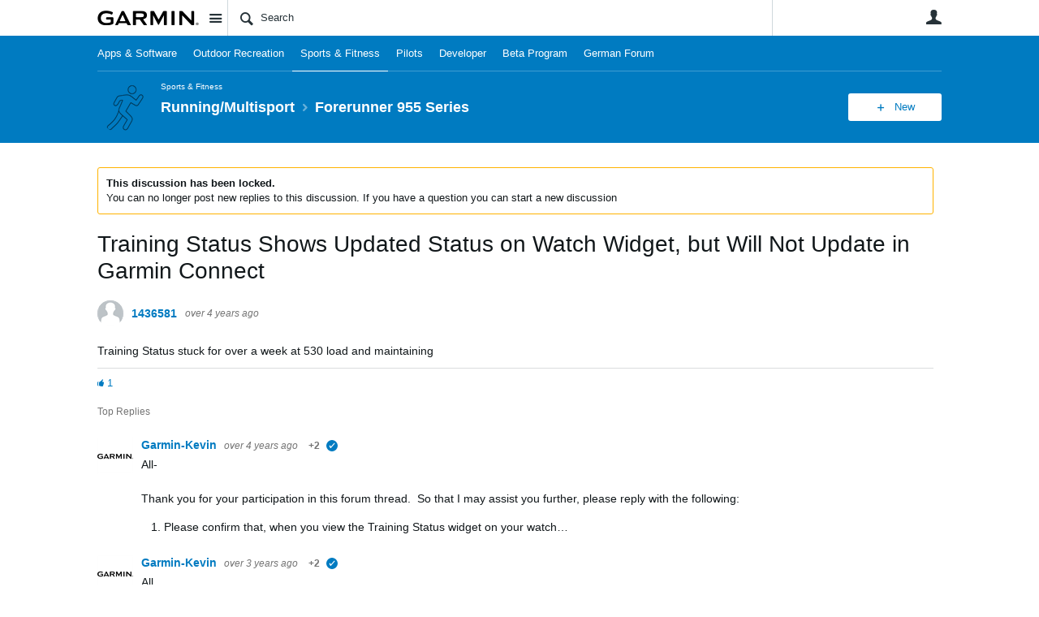

--- FILE ---
content_type: text/html; charset=utf-8
request_url: https://forums.garmin.com/sports-fitness/running-multisport/f/forerunner-955-series/300635/training-status-shows-updated-status-on-watch-widget-but-will-not-update-in-garmin-connect/1458324
body_size: 22472
content:
<!DOCTYPE html>
<html lang="en" class="direction-ltr" style="direction:ltr;" prefix="og: https://ogp.me/ns#"><head><link rel="stylesheet" href="https://forums.garmin.com/cfs-filesystemfile/__key/system/h-00000001d1f96821-https-forumsgarmincom-443-css/platform.less?_=639010778351564890" type="text/css" media="screen" /><script type ="text/javascript" src="https://forums.garmin.com/cfs-filesystemfile/__key/system/js/jquery.min.js?_=638979532986017480"></script><script src="https://forums.garmin.com/cfs-filesystemfile/__key/system/js/jquery.migrate.js?_=638979532985957530"></script><script type ="text/javascript" src="https://forums.garmin.com/cfs-filesystemfile/__key/system/js/telligent.glow.min.js?_=638979532986297490"></script><script type="text/javascript" src="https://forums.garmin.com/cfs-filesystemfile/__key/system/js/telligent.evolution.min.js?_=638979532986207470"></script><script type="text/javascript">
// <![CDATA[
try { jQuery.telligent.evolution.site.configure({baseUrl:'https://forums.garmin.com/',cookieSameSiteSetting:'Lax',loginReturnUrl:'/sports-fitness/running-multisport/f/forerunner-955-series/300635/training-status-shows-updated-status-on-watch-widget-but-will-not-update-in-garmin-connect/1458324',isLogout:false,enableGlobalForm:false,scheduledFileStatusUrl:'https://forums.garmin.com/callback.ashx?__type=Telligent.Evolution.Platform.Scripting.Plugins.ScheduledFileSupportPlugin%2C%20Telligent.Evolution.Platform',badgeablePanelCountUrl:'https://forums.garmin.com/callback.ashx?__type=Telligent.Evolution.CoreServices.Administration.Plugins.BadgeablePanelsServicePlugin%2C%20Telligent.Evolution.Platform',contentPeekUrl:'https://forums.garmin.com/callback.ashx?__type=Telligent.Evolution.CoreServices.Peek.Implementations.ContentPeekSupportPlugin%2C%20Telligent.Evolution.Platform',contextQueryString:'_pcurl=~%2Fsports-fitness%2Frunning-multisport%2Ff%2Fforerunner-955-series%2F300635%2Ftraining-status-shows-updated-status-on-watch-widget-but-will-not-update-in-garmin-connect%2F1458324',editorConfigVersionKey:'AAAAAdH5aB8%3D-AAAAAcgM9nc%3D-638693810610000000-AAAAAd9eHKc%3D',maxMediaWidth:0,mediaMaxHeight:0,defaultMediaWidth:320,defaultMediaHeight:240,directUploadContext:'16b5c38d-a386-4f64-83d5-05a8ef2026ea',directUploadUrl:'https://forums.garmin.com/api.ashx/v2/cfs/temporary.json?UploadContextId=16b5c38d-a386-4f64-83d5-05a8ef2026ea',alphaBlendUrl:'https://forums.garmin.com/cfs-filesystemfile/__key/system/images/alpha_5F00_blend.png?_=638979532975168570',blankUrl:'https://forums.garmin.com/cfs-filesystemfile/__key/system/images/blank.gif?_=638979532979388100',collapsedUrl:'https://forums.garmin.com/cfs-filesystemfile/__key/system/images/collapsed.gif?_=638979532980337790',hueBlendUrl:'https://forums.garmin.com/cfs-filesystemfile/__key/system/images/hue_5F00_blend.png?_=638979532982957780',blendUrl:'https://forums.garmin.com/cfs-filesystemfile/__key/system/images/blend.png?_=638979532979427950',ddlButtonUrl:'https://forums.garmin.com/cfs-filesystemfile/__key/system/images/ddl_5F00_button.gif?_=638979532980687820',expandedUrl:'https://forums.garmin.com/cfs-filesystemfile/__key/system/images/expanded.gif?_=638979532982537660',transparentUrl:'https://forums.garmin.com/cfs-filesystemfile/__key/system/images/transparent.png?_=638979532985517800',datePattern:{
	pattern: '<Jan,Feb,Mar,Apr,May,Jun,Jul,Aug,Sep,Oct,Nov,Dec> <1-31>, <0001-9999>',
    yearIndex: 2,
    monthIndex: 0,
    dayIndex: 1,
    hourIndex: -1,
    minuteIndex: -1,
    amPmIndex: -1,
    parseDateOnLoad: true
},timePattern:{
	pattern: '<1-12>:<00-59> <AM,PM>',
    yearIndex: -1,
    monthIndex: -1,
    dayIndex: -1,
    hourIndex: 0,
    minuteIndex: 1,
    amPmIndex: 2,
    parseDateOnLoad: true
},dateTimePattern:{
	pattern: '<Jan,Feb,Mar,Apr,May,Jun,Jul,Aug,Sep,Oct,Nov,Dec> <1-31>, <0001-9999> <1-12>:<00-59> <AM,PM>',
    yearIndex: 2,
    monthIndex: 0,
    dayIndex: 1,
    hourIndex: 3,
    minuteIndex: 4,
    amPmIndex: 5,
    parseDateOnLoad: true
},monthNames:['Jan','Feb','Mar','Apr','May','Jun','Jul','Aug','Sep','Oct','Nov','Dec'],dayNames:['Sun','Mon','Tue','Wed','Thu','Fri','Sat'],authorizationCookieName:'.te.csrf',accessingUserId:2101,accessingUserIsSystemAccount:true,accessingUserTemporary:false,accessingUserIsAuthenticated:false,restUiContext:"p\u0026forums-thread\u0026c6108064af6511ddb074de1a56d89593\u002685cf1ac68c824f15a56f068700311d43\u00260",versionKey:'638890252060000000',directionality:'ltr',editorLanguage:'en-US',autoLinkPattern:/((?:http|ftp|https):\/\/)([\w\-]{1,63}(?:\.[\w\-]{1,63}){0,127}(?:\([\w\-\.,@?!^=%&:/~\+#]{0,2046}\)|[\w\-\.,@?!^=%&:/~\+#]{0,2047}[\w\-@?^=%&:/~\+#]){0,2048})/i,defaultErrorMessage:'An error occurred.  Please try again or contact your administrator.',quoteText:'Quote',dateMinuteInFutureFormat:'in a few seconds',dateMinutesInFutureFormat:'in {0} minutes',dateHourInFutureFormat:'in over an hour',dateHoursInFutureFormat:'in {0} hours',dateDayInFutureFormat:'in {0} day',dateDaysInFutureFormat:'in {0} days',dateMonthInFutureFormat:'in {0} month',dateMonthsInFutureFormat:'in {0} months',dateYearInFutureFormat:'in over {0} year',dateYearsInFutureFormat:'in over {0} years',dateNowAgoFormat:'now',dateMinuteAgoFormat:'a few seconds ago',dateMinutesAgoFormat:'{0} minutes ago',dateHourAgoFormat:'{0} hour ago',dateHoursAgoFormat:'{0} hours ago',dateDayAgoFormat:'{0} day ago',dateDaysAgoFormat:'{0} days ago',dateMonthAgoFormat:'{0} month ago',dateMonthsAgoFormat:'{0} months ago',dateYearAgoFormat:'over {0} year ago',dateYearsAgoFormat:'over {0} years ago',previewZoomIn:'Zoom in',previewZoomOut:'Zoom out',previewClose:'Close',collapseExpandedItem:'Collapse',beforeUnloadMessageTip:'Progress will cancel if you leave.',pendingTip:'Progress will begin soon…',beforeUnloadMessageLabel:'Please wait…',clearText:'Clear',okText:'OK'});
jQuery.extend($.fn.evolutionUserFileTextBox.defaults,{removeText:'Remove',selectText:'Select/Upload...',noFileText:'No File Selected'});
jQuery.telligent.evolution.validation.registerExtensions({email:'Your email address is invalid.',emailRegex:'^[!$\u0026*\\-=^`|~#%\u0027\\.\"+/?_{}\\\\A-Za-zÀ-ÖØ-öø-ÿ0-9 ]+@[\\-\\.a-zA-Z0-9]+(?:\\.[a-zA-Z0-9]+)+$',username:'Your sign in name does not meet the requirements for this site.',usernameRegex:'^.*$',emails:'One or more emails is invalid',url:'URL not in correct format',urlRegex:'^(?:(?:http|https|mailto|ftp|mms):|/|#|~/|data:image/(?:png|gif|jpe?g);base64,)',required:'This field is required.',date:'Please enter a valid date.',dateISO:'Please enter a valid date (ISO).',number:'Please enter a valid number.',digits:'Please enter only digits.',equalTo:'Please enter the same value again.',pattern:'Please enter valid value.',emailexists:'This email address is already in use.',groupnameexists:'This name is already in use.',mailinglistnameexists:'This name is already in use.',usernameexists:'This name is already in use.',wikipageexists:'This name is already in use.',maxlength:'Please enter no more than {0} characters.',minlength:'Please enter at least {0} characters.',rangelength:'Please enter a value between {0} and {1} characters long.',range:'Please enter a value between {0} and {1}.',max:'Please enter a value less than or equal to {0}.',min:'Please enter a value greater than or equal to {0}.',step:'Please enter a value that is a multiple of {0}.'});
jQuery.extend(jQuery.fn.evolutionLike.defaults,{likeText:'Like',unlikeText:'Unlike',modalTitleText:'People who like this',modalShowMoreText:'Show More',whoLikesOtherText:'\u003ca href=\"{user_profile_url}\" class=\"internal-link view-user-profile\"\u003e{user_display_name}\u003c/a\u003e likes this',whoLikesOtherTwoText:'\u003ca href=\"{user_profile_url}\" class=\"internal-link view-user-profile\"\u003e{user_display_name}\u003c/a\u003e and \u003cspan class=\"who-likes\"\u003e1 other\u003c/span\u003e like this',whoLikesOtherMultipleText:'\u003ca href=\"{user_profile_url}\" class=\"internal-link view-user-profile\"\u003e{user_display_name}\u003c/a\u003e and \u003cspan class=\"who-likes\"\u003e{count} others\u003c/span\u003e like this',whoLikesAccessingText:'You like this',whoLikesAccessingTwoText:'You and \u003cspan class=\"who-likes\"\u003e1 other\u003c/span\u003e like this',whoLikesAccessingMultipleText:'You and \u003cspan class=\"who-likes\"\u003e{count} others\u003c/span\u003e like this'});
jQuery.extend(jQuery.fn.evolutionInlineTagEditor.defaults,{editButtonText:'Edit tags',selectTagsText:'Select tags',saveTagsText:'Save',cancelText:'Cancel'});
jQuery.extend(jQuery.fn.evolutionStarRating.defaults,{titles:['Terrible','Poor','Fair','Average','Good','Excellent'],ratingMessageFormat:'Average rating: {rating} out of {max_rating} with {count} ratings.'});
jQuery.extend(jQuery.fn.evolutionModerate.defaults,{moderateLinkText:'moderate',reportLinkText:'Report as abusive',reportedLinkText:'Reported as abusive',reportedNotificationMessageText:'{NAME}\u0027s post has been reported. \u003cstrong\u003eThank you for your feedback.\u003c/strong\u003e'});
jQuery.extend(jQuery.fn.evolutionBookmark.defaults,{deleteBookmarkText:'Unbookmark {content_type_name}',addBookmarkText:'Bookmark this {content_type_name}',processingText:'...'});
jQuery.extend($.fn.evolutionCodeEditor.defaults,{editorUrl:'/cfs-file/__key/system/ace/ace.js'});
jQuery.extend(jQuery.telligent.evolution.ui.components.forumvotes.defaults,{modalTitleTextThread:'People who had this question',modalTitleTextReply:'People helped by this answer',noVotesText:'No Votes',modalShowMoreText:'More'});
jQuery.extend(jQuery.telligent.evolution.ui.components.forumqualityvotes.defaults,{modalTitleText:'People who voted on this thread',tipTextThread:'View Voters',noVotesText:'No Votes',upVoteText:'Vote Up',downVoteText:'Vote Down',logintext:'Login to vote on this thread',modalShowMoreText:'More'});
jQuery.extend(jQuery.fn.evolutionFeature.defaults,{editFeatureText:'Edit Feature',addFeatureText:'Feature ',processingText:'...'});
jQuery.extend(jQuery.fn.evolutionPager.defaults,{previousLabel:'Go to previous page',nextLabel:'Go to next page',firstLabel:'Go to first page',lastLabel:'Go to last page',individualPageLabel:'Go to page {0}'});
jQuery.telligent.evolution.systemNotifications.configure({explicitPanelUrl:'#_cptype=panel\u0026_cpcontexttype=Explicit\u0026_cppanelid=994a7020-02f3-4fc2-ba7d-be3f0febf9f9\u0026viewnotification=1',notificationText:'System Notification',reviewText:'Click to review and resolve.',andMoreText:' (plus {0} more)'});
} catch(e) { };
// ]]>
</script><script type="text/javascript">jQuery(function($) {
	$.telligent.evolution.messaging.subscribe('userActionFollowToggle', function(data) {
		var e = $(data.target);
		var userId = e.data('userid'), accessingUserId = e.data('accessinguserid'), v = e.data('follow');
		e.html('...');
		if (v) {
			$.telligent.evolution.post({
				url: $.telligent.evolution.site.getBaseUrl() + 'api.ashx/v2/users/{FollowerId}/following.json',
				data: { FollowerId: accessingUserId, FollowingId: userId },
				dataType: 'json',
				success: function(response) { e.html('Unfollow').data('follow', false); },
				error: function(response) {  e.html('Follow').data('follow', true); }
			});
		} else {
			$.telligent.evolution.del({
				url: $.telligent.evolution.site.getBaseUrl() + 'api.ashx/v2/users/{FollowerId}/following/{FollowingId}.json',
				data: { FollowerId: accessingUserId, FollowingId: userId },
				dataType: 'json',
				success: function(response) { e.html('Follow').data('follow', true); },
				error: function(response) {  e.html('Unfollow').data('follow', false); }
			});
		}
	});
});</script><script type="text/javascript">jQuery(function($) {
	$.telligent.evolution.messaging.subscribe('userActionFriendshipToggle', function(data) {
		var e = $(data.target);
		var userId = e.data('userid'), accessingUserId = e.data('accessinguserid'), v = parseInt(e.data('friendship'));
		var t = e.html();
		e.html('...');
		if (v == 0) {
				e.html(t);
				$.glowModal('/user/requestfriend?UserId=' + userId + '', {width:670,height:390});
		} else if (v == 3) {
				$.telligent.evolution.post({
					url: $.telligent.evolution.site.getBaseUrl() + 'api.ashx/v2/users/{RequestorId}/friends.json',
					data: { RequestorId: accessingUserId, RequesteeId: userId, RequestMessage: ' '},
					dataType: 'json',
					success: function(response) { window.location = window.location; },
					error: function(response) {  e.html(t); }
				});
		} else if (v == 1 || v == 2 || v == 4) {
			if (v == 4 || (v == 1 && window.confirm('Are you sure you want to cancel this friendship request?')) || (v == 2 && window.confirm('Are you sure you want to unfriend this person?'))) {
				$.telligent.evolution.del({
					url: $.telligent.evolution.site.getBaseUrl() + 'api.ashx/v2/users/{RequestorId}/friends/{RequesteeId}.json',
					data: { RequestorId: accessingUserId, RequesteeId: userId },
					dataType: 'json',
					success: function(response) { window.location = window.location; },
					error: function(response) {  e.html(t); }
				});
			} else { e.html(t); }
		}
	});
});</script><script type="text/javascript">
(function($){
$.extend($.fn.evolutionUpDownVoting.defaults,{voteDownMessage:'Vote against this idea',voteUpMessage:'Vote for this idea',loginMessage:'Sign in to vote on ideas',noPermissionMessage:'You do not have permission to vote for this idea',notGroupMemberMessage:'Join this group to vote on this idea',deleteMessage:'Remove your vote for this idea',readOnlyMessage: 'Voting on this idea has been disabled',switchToDownVoteMessage: 'Vote against this idea instead of for it',switchToUpVoteMessage: 'Vote for this idea instead of against it',voteDownAgainMessage:'Vote against this idea again',voteUpAgainMessage:'Vote for this idea again',removeDownVoteMesage:'Remove a vote against this idea',removeUpVoteMessage:'Remove a vote for this idea',viewVotesMessage:'View votes' });}(jQuery));
</script>
<script type="text/javascript">(function($){ $.telligent.evolution.media.defaults.endpoint = 'https://forums.garmin.com/callback.ashx?__type=Telligent.Evolution.Api.Plugins.Endpoints.FileViewerEndpoint%2C%20Telligent.Evolution.Platform'; }(jQuery));</script><script type="text/javascript">(function($){ $.telligent.evolution.preview.defaults.endpoint = 'https://forums.garmin.com/callback.ashx?__type=Telligent.Evolution.Api.Plugins.Endpoints.WebPreviewEndpoint%2C%20Telligent.Evolution.Platform'; }(jQuery));</script><script type="text/javascript">(function($){ $.fn.evolutionComposer.plugins.mentions.defaults.mentionablesEndpoint = 'https://forums.garmin.com/callback.ashx?__type=Telligent.Evolution.Api.Plugins.Endpoints.MentionablesEndpoint%2C%20Telligent.Evolution.Platform'; }(jQuery));</script><script type="text/javascript">(function($){ $.telligent.evolution.language.defaults.dateEndpoint = 'https://forums.garmin.com/callback.ashx?__type=Telligent.Evolution.Api.Plugins.Endpoints.DateFormattingEndpoint%2C%20Telligent.Evolution.Platform'; }(jQuery));</script><script type="text/javascript">(function($){ $.fn.evolutionUserFileTextBox.defaults.endpoint = 'https://forums.garmin.com/callback.ashx?__type=Telligent.Evolution.Api.Plugins.Endpoints.UserFileTextBoxEndpoint%2C%20Telligent.Evolution.Platform'; }(jQuery));</script><script type="text/javascript">
if (window === window.top) {
	jQuery(function(j){
		var redirected = false;
		var ensureLoggedIn = function(){
			if (!redirected) {
				var hashData = jQuery.telligent.evolution.url.hashData();
				if (hashData._cptype){
					redirected = true;
					window.location = jQuery.telligent.evolution.url.modify({
						url:'/login?ReturnUrl=%2Fsports-fitness%2Frunning-multisport%2Ff%2Fforerunner-955-series%2F300635%2Ftraining-status-shows-updated-status-on-watch-widget-but-will-not-update-in-garmin-connect%2F1458324',
						query: {
							ReturnUrl:window.location+''
						},
						hash: ''
					});
				}
			}
		};
		jQuery(window).on('hashchange', function(){
			ensureLoggedIn();
		});
		ensureLoggedIn()
	});
}
</script><title>Training Status Shows Updated Status on Watch Widget, but Will Not Update in Garmin Connect - Forerunner 955 Series - Running/Multisport - Garmin Forums</title>
<link rel="canonical" href="https://forums.garmin.com/sports-fitness/running-multisport/f/forerunner-955-series/300635/training-status-shows-updated-status-on-watch-widget-but-will-not-update-in-garmin-connect" /><meta key="og:site_name" content="Garmin Forums" />
<meta name="GENERATOR" content="Telligent Community 13" />
<meta name="description" content="Training Status stuck for over a week at 530 load and maintaining" />
<meta property="og:Title" content="Training Status Shows Updated Status on Watch Widget, but Will Not Update in Garmin Connect" /><link type="text/css" rel="stylesheet" href="https://forums.garmin.com/cfs-filesystemfile/__key/uifiles/h-00000001d1f96820-3fc3f82483d14ec485ef92e206116d49-s-00000000000000000000000000000000-0-theme_5F00_000-theme-f-1-638979697562030000-https-forumsgarmincom-443/screen.less?_=639010778354414310" /><link type="text/css" rel="stylesheet" href="https://forums.garmin.com/cfs-filesystemfile/__key/uifiles/h-00000001d1f96820-3fc3f82483d14ec485ef92e206116d49-s-00000000000000000000000000000000-0-theme_5F00_000-theme-f-1-638979697562030000-https-forumsgarmincom-443/print.css?_=639010778492476570" media="print" /><link type="text/css" rel="stylesheet" href="https://forums.garmin.com/cfs-filesystemfile/__key/uifiles/h-00000001d1f96820-3fc3f82483d14ec485ef92e206116d49-s-00000000000000000000000000000000-0-theme_5F00_000-theme-f-1-638979697562030000-https-forumsgarmincom-443/handheld.less?_=639010778465007880" media="only screen and (max-width: 670px)" /><link type="text/css" rel="stylesheet" href="https://forums.garmin.com/cfs-filesystemfile/__key/uifiles/h-00000001d1f96820-3fc3f82483d14ec485ef92e206116d49-s-00000000000000000000000000000000-0-theme_5F00_000-theme-f-1-638979697562030000-https-forumsgarmincom-443/tablet.less?_=639010778488466730" media="only screen and (min-device-width: 671px) and (max-device-width: 1024px) and (orientation: landscape), only screen and (min-device-width: 671px) and (max-device-width: 1024px) and (orientation: portrait)" /><meta name="viewport" content="width=device-width,initial-scale=1">

	<link rel="icon" type="image/png" href="https://forums.garmin.com/cfs-file/__key/themefiles/tc-s-3fc3f82483d14ec485ef92e206116d49-00000000000000000000000000000000-favicon/delta.png">
	<link rel="apple-touch-icon" href="https://forums.garmin.com/cfs-file/__key/themefiles/tc-s-3fc3f82483d14ec485ef92e206116d49-00000000000000000000000000000000-favicon/delta.png">
<link type="text/css" rel="stylesheet" href="https://forums.garmin.com/cfs-filesystemfile/__key/uifiles/h-00000001d1f96820-3fc3f82483d14ec485ef92e206116d49-s-00000000000000000000000000000000-0-theme_5F00_000-theme-f-1-638979697562030000-https-forumsgarmincom-443/garmin.less?_=639010778355224070" /><link type="text/css" rel="stylesheet" href="https://forums.garmin.com/cfs-filesystemfile/__key/uifiles/h-00000001d1f96820-3fc3f82483d14ec485ef92e206116d49-s-00000000000000000000000000000000-0-theme_5F00_000-theme-f-1-638979697562030000-https-forumsgarmincom-443/garmin_5F00_wcag.less?_=639010778355763970" />
<script type="text/javascript" src="https://forums.garmin.com/cfs-filesystemfile/__key/themefiles/f-s-3fc3f82483d14ec485ef92e206116d49-jsfiles/theme.js?_=638979697565178030"></script>
<script type="text/javascript">
jQuery(function(j){
	j.telligent.evolution.theme.social.register({
		dockedSidebars:  true ,
		adaptiveHeaders:  true ,
		adaptiveHeadersMinWidth: 670
	})
});
</script>
<meta name="description" content="A dedicated community for Garmin users to ask questions, provide answers, and share feedback." />

<script type="text/javascript">
    (function(a,b,c,d){
    a='//tags.tiqcdn.com/utag/garmin/main/prod/utag.js';
    b=document;c='script';d=b.createElement(c);d.src=a;d.type='text/java'+c;d.async=true;
    a=b.getElementsByTagName(c)[0];a.parentNode.insertBefore(d,a);
    })();
</script><link rel="stylesheet" href="https://forums.garmin.com/cfs-filesystemfile/__key/uifiles/h-00000001d1f96820-3fc3f82483d14ec485ef92e206116d49-g-85cf1ac68c824f15a56f068700311d43-0-header_5F00_0010-154-f-3-638145899920000000-https-forumsgarmincom-443/style.less?_=639010778406206350"  />
<link rel="stylesheet" href="https://forums.garmin.com/cfs-filesystemfile/__key/uifiles/h-00000001d1f96820-3fc3f82483d14ec485ef92e206116d49-g-85cf1ac68c824f15a56f068700311d43-0-header_5F00_0010-155-f-3-638979612683370000-https-forumsgarmincom-443/style.less?_=639010778413456180"  />
<link rel="stylesheet" href="https://forums.garmin.com/utility/scripted-file.ashx?_fid=155&_wid=header-155&_ct=header_0010&_ctt=c6108064af6511ddb074de1a56d89593&_ctc=85cf1ac68c824f15a56f068700311d43&_ctn=3fc3f82483d14ec485ef92e206116d49&_ctd=0&_ep=0&_rt=Web&_cft=Other&_cf=style.vm&_pcurl=~%2Fsports-fitness%2Frunning-multisport%2Ff%2Fforerunner-955-series%2F300635%2Ftraining-status-shows-updated-status-on-watch-widget-but-will-not-update-in-garmin-connect%2F1458324"  />
<link rel="stylesheet" href="https://forums.garmin.com/cfs-filesystemfile/__key/uifiles/h-00000001d1f96820-3fc3f82483d14ec485ef92e206116d49-g-85cf1ac68c824f15a56f068700311d43-0-pforums_2D00_thread_5F00_0000-477-f-3-637878943870000000-https-forumsgarmincom-443/style.less?_=639010778403817140"  />
<link rel="stylesheet" href="https://forums.garmin.com/cfs-filesystemfile/__key/uifiles/h-00000001d1f96820-3fc3f82483d14ec485ef92e206116d49-g-85cf1ac68c824f15a56f068700311d43-0-pforums_2D00_thread_5F00_0000-1279-f-3-638979612895500000-https-forumsgarmincom-443/style.less?_=639010778404296370"  />
<link rel="stylesheet" href="https://forums.garmin.com/cfs-filesystemfile/__key/uifiles/h-00000001d1f96820-3fc3f82483d14ec485ef92e206116d49-g-85cf1ac68c824f15a56f068700311d43-0-footer_5F00_0010-276-f-3-638890252060000000-https-forumsgarmincom-443/style.less?_=639010778403406590"  /><link rel="alternate" type="application/rss+xml" title="Running/Multisport (RSS 2.0)" href="https://forums.garmin.com/sports-fitness/running-multisport/rss"  /><link rel="alternate" type="application/rss+xml" title="Forerunner 955 Series - Recent Threads (RSS 2.0)" href="https://forums.garmin.com/sports-fitness/running-multisport/f/forerunner-955-series/rss?Mode=0"  /><link rel="alternate" type="application/rss+xml" title="Forerunner 955 Series - Recent Posts (RSS 2.0)" href="https://forums.garmin.com/sports-fitness/running-multisport/f/forerunner-955-series/rss?Threadless=1"  /><link rel="alternate" type="application/rss+xml" title="Training Status Shows Updated Status on Watch Widget, but Will Not Update in Garmin Connect (RSS 2.0)" href="https://forums.garmin.com/sports-fitness/running-multisport/f/forerunner-955-series/300635/training-status-shows-updated-status-on-watch-widget-but-will-not-update-in-garmin-connect/rss?ContentTypeId=0"  /></head><body spellcheck="true">


<div class="single-column header-fragments evolution-reflow-container" data-related="_h_page" id="_h_singlecolumn" style = "display:none"></div><div class="header-fragments evolution-reflow-container" data-related="_h_singlecolumn" id="_h_page"  data-reflow-width="670"><div class="layout">
<div class="layout-header"></div>
<div class="layout-content header-top-content" id="_h_layout"><div class="layout-region header" id="_h_header">
<div class="layout-region-inner header"><div class="content-fragment site-banner no-wrapper responsive-1 	all
" id="header-154" data-reflow="_h_header,_h_singlecolumn,1,0,0">
<div class="content-fragment-content">







	
				
		
					
			
		
		
		
					


	
<style>
.header-fragments .layout .header-top-content .layout-region.header {
	background-color: #FAFAFA;
}

.banner.site fieldset ul.field-list li.field-item .field-item-input input {
	background-color: #FFFFFF;
}


.header-fragments .header-top-content .layout-region.header .banner.site .navigation-list ul a,
.header-fragments .header-top-content .layout-region.header .banner.site .navigation-list ul a.active,
.header-fragments .header-top-content .layout-region.header .banner.site fieldset ul li .field-item-input input,
.header-fragments .header-top-content .layout-region.header .banner.site fieldset ul li .field-item-input input.active,
.header-fragments .header-top-content .layout-region.header .banner.site fieldset ul.field-list li.field-item .field-item-input:after,
.header-fragments .header-top-content .layout-region.header .banner.site fieldset ul.field-list li.field-item .field-item-input input.active,
.header-fragments .header-top-content .layout-region.header .content-fragment.navigation-custom .navigation-list[data-direction='horizontal'] a {
	color: #263238;
}
.header-fragments .header-top-content .layout-region.header .banner.site fieldset ul.field-list li.field-item .field-item-input input::placeholder {
	color: #263238;
}
.header-fragments .header-top-content .layout-region.header .banner.site fieldset ul.field-list li.field-item .field-item-input input:-ms-input-placeholder {
	color: #263238;
}
.header-fragments .header-top-content .layout-region.header .banner.site fieldset ul.field-list li.field-item .field-item-input input::-ms-input-placeholder {
	color: #263238;
}

.header-fragments:hover .header-top-content .layout-region.header .banner.site .navigation-list ul a,
.header-fragments:hover .header-top-content .layout-region.header .banner.site .navigation-list ul a.active,
.header-fragments .header-top-content .layout-region.header .banner.site .navigation-list ul a.active,
.header-fragments:hover .header-top-content .layout-region.header .banner.site fieldset ul li .field-item-input input,
.header-fragments:hover .header-top-content .layout-region.header .banner.site fieldset ul li .field-item-input input.active,
.header-fragments:hover .header-top-content .layout-region.header .banner.site fieldset ul.field-list li.field-item .field-item-input:after,
.header-fragments:hover .header-top-content .layout-region.header .banner.site fieldset ul.field-list li.field-item .field-item-input input.active,
.header-fragments .header-top-content .layout-region.header .content-fragment.navigation-custom .navigation-list[data-direction='horizontal'] a.subnav-open,
.header-fragments .header-top-content .layout-region.header .content-fragment.navigation-custom .navigation-list[data-direction='horizontal'] a.links-expanded,
.header-fragments:hover .header-top-content .layout-region.header .content-fragment.navigation-custom .navigation-list[data-direction='horizontal'] a {
	color: #263238;
}
.header-fragments:hover .header-top-content .layout-region.header .banner.site fieldset ul.field-list li.field-item .field-item-input input::placeholder {
	color: #263238;
}
.header-fragments:hover .header-top-content .layout-region.header .banner.site fieldset ul.field-list li.field-item .field-item-input input:-ms-input-placeholder {
	color: #263238;
}
.header-fragments:hover .header-top-content .layout-region.header .banner.site fieldset ul.field-list li.field-item .field-item-input input::-ms-input-placeholder {
	color: #263238;
}
.header-fragments .header-top-content .layout-region.header .content-fragment.navigation-custom .navigation-list[data-direction='horizontal'] a.selected:after {
	background-color: #263238;
}



	.banner.site.with-site-navigation fieldset.search {
		border-left: 1px solid #CFD8DC;
		border-right: 1px solid #CFD8DC;
	}
	.header-fragments .layout .header-top-content .layout-region.header {
		border-bottom: 1px solid #CFD8DC;
	}

.single-column .banner.site {
	background-color: #FAFAFA;
}
.single-column .banner.site > .navigation-list.handheld ul a,
.single-column .banner.site .container.handheld .user-links ul a {
	color: #263238;
}
.single-column .banner.site > .navigation-list.handheld ul a.active,
.single-column .banner.site .container.handheld .user-links ul a.active {
	color: #263238;
}
	.single-column .content-fragment.site-banner  {
		border-bottom: 1px solid #CFD8DC;
	}
</style>

<div class="banner site  all   with-site-navigation " id="header-154_banner">
			<div class="avatar">
																		<a href="https://forums.garmin.com/" title="Home"  class="ui-tip" >
					<img src="https://forums.garmin.com/cfs-filesystemfile/__key/communityserver-components-imagefileviewer/widgetcontainerfiles-3fc3f82483d14ec485ef92e206116d49-s-AAAAAAAAAAAAAAAAAAAAAA-header-header-_2D00_uWXZF2cp0aGBTsHsf_2D005F00_vg-logo/Garmin_2D00_Logo_2D00_no_2D00_delta.png_2D00_250x88.png?_=638961390634958280" style="max-height: 44px;max-width: 125px;" border="0px" alt="Garmin Forums" />
				</a>
					</div>

					<div class="name hidden">Garmin Forums</div>
		
								<div class="navigation-list site-links" id="header-154_bannerSiteLinks">
				<ul>
					<li class="navigation-list-item">
						<a href="#"
																						class="site-navigation group ui-tip"
													id="header-154_site">Site</a>
					</li>
				</ul>
			</div>
						<form><fieldset class="search" id="header-154_searchFields">
			<ul class="field-list">
				<li class="field-item">
					<span class="field-item-description hidden">
						<label>Search</label>
					</span>
					<span class="field-item-input">
						<input autocomplete="off" type="search" placeholder="Search" aria-label="Search" id="header-154_Search" value=""  />
					</span>
				</li>
			</ul>
		</fieldset></form>
								<div class="navigation-list user-links" id="header-154_bannerLinks">
					<ul>
																																																										<li class="navigation-list-item">
								<a href="/login?ReturnUrl=%2Fsports-fitness%2Frunning-multisport%2Ff%2Fforerunner-955-series%2F300635%2Ftraining-status-shows-updated-status-on-watch-widget-but-will-not-update-in-garmin-connect%2F1458324" class="internal-link user with-icon ui-tip" title="Join or sign in">User</a>
							</li>
																																																																						</ul>
				</div>
						<div class="navigation-list handheld">
			<ul>
				<li class="navigation-list-item">
					<a href="#" class="site" id="header-154_handheldSiteLinksLink" >Site</a>
				</li>
				<li class="navigation-list-item">
					<a href="#" class="search" id="header-154_handheldSearchFieldsLink">Search</a>
				</li>
				<li class="navigation-list-item">
																		<a href="/login?ReturnUrl=%2Fsports-fitness%2Frunning-multisport%2Ff%2Fforerunner-955-series%2F300635%2Ftraining-status-shows-updated-status-on-watch-widget-but-will-not-update-in-garmin-connect%2F1458324" class="user">User</a>
															</li>
			</ul>
		</div>
		<div class="container handheld">
			<fieldset class="search" style="display:none" id="header-154_handheldSearchFields"></fieldset>
			<div class="user-links" style="display:none" id="header-154_handheldBannerLinks"></div>
		</div>
	</div>

</div>
<div class="content-fragment-footer"></div>
</div>
</div>
</div>
<div class="layout-region content" id="_h_content">
<div class="layout-region-inner content"><div class="content-fragment navigation-custom no-wrapper responsive-1 " id="header-155" data-reflow="_h_content,_h_singlecolumn,1,1,1">
<div class="content-fragment-content">





	


			<div class="ui-links navigation-list links"
			id="header-155_container"
			data-minlinks="0"
			data-direction="horizontal"
			data-maxlinks="7">
			<ul class="navigation-list">
						<li class="navigation-list-item">
					<a href="/apps-software/" >Apps &amp; Software</a>
																
				</li>
						<li class="navigation-list-item">
					<a href="/outdoor-recreation/" >Outdoor Recreation </a>
																
				</li>
						<li class="navigation-list-item">
					<a href="/sports-fitness/"  class="selected" >Sports &amp; Fitness</a>
																
				</li>
						<li class="navigation-list-item">
					<a href="/pilots/" >Pilots</a>
																
				</li>
						<li class="navigation-list-item">
					<a href="/developer/" >Developer</a>
																
				</li>
						<li class="navigation-list-item">
					<a href="/beta-program/" >Beta Program</a>
																
				</li>
						<li class="navigation-list-item">
					<a href="/de/" >German Forum</a>
																
				</li>
					<li class="navigation-list-item">
					<a href="#" class="prepend-icon down-open-mini" data-more>More</a>
				</li>
				<li class="navigation-list-item">
					<a href="#" data-cancel>Cancel</a>
				</li>
			</ul>
		</div>
		</div>
<div class="content-fragment-footer"></div>
</div>
<div class="content-fragment group-banner no-wrapper responsive-1 " id="header-5" data-reflow="_h_content,_h_singlecolumn,1,1,2">
<div class="content-fragment-content">









		
	
		
		
		
<style>
		
	
	
		.single-column.header-fragments,
		.header-fragments .layout .header-top-content .layout-region.content,
		.header-fragments .layout .header-top-content.with-adaptable-elements .layout-region.content {
			background: #2196F3;
		}

	
				.single-column.header-fragments,
		.header-fragments .layout .header-top-content .layout-region.content,
		.header-fragments .layout .header-top-content.with-adaptable-elements .layout-region.content {
			border-bottom: 0px;
		}
		.header-fragments .layout .header-top-content,
		.header-fragments .layout .header-top-content.scrolled {
			box-shadow: none;
		}
	
		.banner.context.slim .hierarchy > .parent-navigation a.more:before,
	.banner.context > .hierarchy > .parent-navigation ul li a,
	.banner.context > .hierarchy > .parent-navigation ul li a:hover,
	.banner.context > .hierarchy > .parent-navigation ul li a:before,
	.scrolled .banner.context > .hierarchy > .parent-navigation a.more:before,
	.scrolled .banner.context > .hierarchy > .parent-navigation ul li a:before,
	.banner.context > .hierarchy > .parent-navigation ul li a.more.links-expanded,
	.banner.context > .hierarchy > .parent-navigation ul li a.more.links-expanded:before,
	.banner.context > .hierarchy > .parent-navigation ul li a.more:before {
		color: #FFFFFF;
	}

		.banner.context > .hierarchy > .current-hierarchy > .hierarchy-component,
	.banner.context > .hierarchy > .current-hierarchy > .hierarchy-component a,
	.banner.context > .hierarchy > .current-hierarchy > .hierarchy-component:before,
	.banner.context > .hierarchy > .current-hierarchy > .hierarchy-component a:hover {
		color: #FFFFFF;
	}

		.banner.context > .hierarchy > .current-hierarchy > .applications ul a,
	.banner.context > .hierarchy > .current-hierarchy > .applications ul a:hover,
	.banner.context > .hierarchy > .current-hierarchy > .applications ul a.more,
	.banner.context:not(.home) > .hierarchy > .current-hierarchy > .applications ul a.more,
	.banner.context:not(.home) > .hierarchy > .current-hierarchy > .applications ul a.more:before,
	.banner.context.home > .hierarchy > .current-hierarchy > .applications ul a.more:before,
	.scrolled .banner.context .hierarchy .current-hierarchy > .applications ul a.more,
	.scrolled .banner.context .hierarchy .current-hierarchy > .applications ul a.more:before,
	.banner.context.slim:not(.home) > .hierarchy > .current-hierarchy > .applications ul a.more,
	.banner.context.slim:not(.home) > .hierarchy > .current-hierarchy > .applications ul a.more:before,
	.scrolled .banner.context:not(.home) > .hierarchy > .current-hierarchy > .applications ul a.more,
	.scrolled .banner.context:not(.home) > .hierarchy > .current-hierarchy > .applications ul a.more:before {
		border-color: #FFFFFF;
		color: #FFFFFF;
	}
	.banner.context.home > .hierarchy > .current-hierarchy > .applications ul a.links-expanded,
	.banner.context.home > .hierarchy > .current-hierarchy > .applications ul a.links-expanded:before,
	.banner.context.home > .hierarchy > .current-hierarchy > .applications ul a.more.links-expanded:before,
	.scrolled .banner.context .hierarchy .current-hierarchy > .applications ul a.more.links-expanded,
	.scrolled .banner.context .hierarchy .current-hierarchy > .applications ul a.more.links-expanded:before,
	.banner.context:not(.home) > .hierarchy > .current-hierarchy > .applications ul a.more.links-expanded,
	.banner.context:not(.home) > .hierarchy > .current-hierarchy > .applications ul a.more.links-expanded:before,
	.banner.context.slim:not(.home) > .hierarchy > .current-hierarchy > .applications ul a.more.links-expanded,
	.banner.context.slim:not(.home) > .hierarchy > .current-hierarchy > .applications ul a.more.links-expanded:before,
	.scrolled .banner.context:not(.home) > .hierarchy > .current-hierarchy > .applications ul a.more.links-expanded,
	.scrolled .banner.context:not(.home) > .hierarchy > .current-hierarchy > .applications ul a.more.links-expanded:before {
		background-color: #FFFFFF;
		color: #2196F3;
		border-color: #FFFFFF;
	}

		.banner.context > .new ul a,
	.banner.context .navigation-list.new ul a.links-expanded,
	.banner.context .navigation-list.new ul a.links-expanded:hover,
	.banner.context .navigation-list.new ul a.links-expanded:active,
	.banner.context .navigation-list.new ul a:hover {
		background-color: #FFFFFF;
		color: #2196F3;
	}
	.single-column .banner.context > .new a,
	.single-column .banner.context:not(.home) > .new a,
	.single-column .banner.context.home > .new a {
		color: #FFFFFF;
		border-color: #FFFFFF;
	}

		.banner.application,
	.banner.application .navigation-list a,
	.banner.application .name .title a {
		color: #FFFFFF;
	}
	.banner.application::after {
		background-color: #FFFFFF;
	}


		.header-fragments .content-fragment.navigation-custom .navigation-list[data-direction='horizontal'] a,
	.header-fragments .content-fragment.navigation-custom .navigation-list[data-direction='horizontal'] a:hover {
		color: #FFFFFF;
	}
	.header-fragments .content-fragment.navigation-custom:after,
	.header-fragments .content-fragment.navigation-custom .navigation-list[data-direction='horizontal'] a.selected:after {
		background-color: #FFFFFF;
	}
	.header-fragments:hover .header-top-content .layout-region.content .content-fragment.navigation-custom .navigation-list[data-direction='horizontal'] a {
		color: #FFFFFF;
	}
	.header-fragments .header-top-content .layout-region.content .content-fragment.navigation-custom .navigation-list[data-direction='horizontal'] a.links-expanded,
	.header-fragments .header-top-content .layout-region.content .content-fragment.navigation-custom .navigation-list[data-direction='horizontal'] a.subnav-open,
	.header-fragments:hover .header-top-content .layout-region.content .content-fragment.navigation-custom .navigation-list[data-direction='horizontal'] a.links-expanded,
	.header-fragments:hover .header-top-content .layout-region.content .content-fragment.navigation-custom .navigation-list[data-direction='horizontal'] a.subnav-open {
		background-color: #FFFFFF;
		color: #2196F3;
	}

</style>





<div class="banner context   with-application     with-ancestors ">
	<div class="avatar">
		<a href="https://forums.garmin.com/sports-fitness/running-multisport/"  >
			<img src="https://forums.garmin.com/cfs-filesystemfile/__key/communityserver-components-imagefileviewer/communityserver-components-groupavatars-00-00-00-00-11/MCJT_2D00_21812-Forum-Group-Icons_5F00_Running-_2600_-Multisport.png.png_2D00_68x68x2.png?_=636906881573276450" style="width: 68px;max-height:68px;overflow:hidden;background:url(&#39;https://forums.garmin.com/cfs-filesystemfile/__key/communityserver-components-imagefileviewer/communityserver-components-groupavatars-00-00-00-00-11/MCJT_2D00_21812-Forum-Group-Icons_5F00_Running-_2600_-Multisport.png.png_2D00_68x68x2.png?_=636906881573276450&#39;) center center no-repeat;background-size:cover;aspect-ratio:68/68" alt="Running/Multisport" />
		</a>
	</div>

	<div class="hierarchy">

																																				<div class="parent-navigation">
					<div class="ui-links" data-direction="horizontal" id="header-5_parentNavigation" >
						<ul>
							<li class="navigation-list-item ">
								<a class="crumb depth-0 " href="https://forums.garmin.com/sports-fitness/">Sports &amp; Fitness</a>
							</li>
							<li class="navigation-list-item ">
								<a href="https://forums.garmin.com/sports-fitness/" class="crumb more ui-tip " data-more title="Up to Sports &amp;amp; Fitness"></a>
							</li>
						</ul>
					</div>
				</div>
			
		
		<div class="current-hierarchy">

							<div class="container hierarchy-component">
					<a href="https://forums.garmin.com/sports-fitness/running-multisport/"><span  >Running/Multisport</span></a>
				</div>
			
												<span class="application hierarchy-component">
						<a href="https://forums.garmin.com/sports-fitness/running-multisport/f/forerunner-955-series"><span >Forerunner 955 Series</span></a>
					</span>
													<span class="content hierarchy-component">
						<a href="https://forums.garmin.com/sports-fitness/running-multisport/f/forerunner-955-series/300635/training-status-shows-updated-status-on-watch-widget-but-will-not-update-in-garmin-connect"><span >Training Status Shows Updated Status on Watch Widget, but Will Not Update in Garmin Connect</span></a>
					</span>
							
							<div class="navigation-list applications">
					<div class="ui-links" data-minlinks="0" data-maxlinks="50" data-direction="horizontal" id="header-5_applicationNavigation" >
						<ul></ul>
					</div>
				</div>
			
		</div>

	</div>

	
	
		<div class="navigation-list new">
			<div class="ui-links" data-direction="vertical">
				<ul class="navigation-list">
					<li class="navigation-list-item">
						<a href="/login?ReturnUrl=%2Fsports-fitness%2Frunning-multisport%2Ff%2Fforerunner-955-series%2F300635%2Ftraining-status-shows-updated-status-on-watch-widget-but-will-not-update-in-garmin-connect%2F1458324">New</a>
					</li>
				</ul>
			</div>
		</div>
			</div>

	</div>
<div class="content-fragment-footer"></div>
</div>
</div>
</div>
</div>
<div class="layout-footer"></div>
</div><input type="hidden" name="_h_state" id="_h_state" value="" /></div>
<div class="single-column content-fragment-page forums-thread evolution-reflow-container" data-related="_p_page" id="_p_singlecolumn" style = "display:none"></div><div class="content-fragment-page forums-thread evolution-reflow-container" data-related="_p_singlecolumn" id="_p_page"  data-reflow-width="670"><div class="layout">
<div class="layout-header"></div>
<div class="layout-content content-left-sidebar-right" id="_p_layout"><div class="layout-region right-sidebar" id="_p_right-sidebar">
<div class="layout-region-inner right-sidebar"><div class="content-fragment more-content top-border with-header with-spacing responsive-1 
			as-list
		" id="fragment-477" data-reflow="_p_right-sidebar,_p_singlecolumn,1,5,0">
<div class="content-fragment-header">
Related
			</div>
<div class="content-fragment-content">

<div id="fragment-477_delayedPagedContentWrapper"></div>



			</div>
<div class="content-fragment-footer"></div>
</div>
</div>
</div>
<div class="layout-region content" id="_p_content">
<div class="layout-region-inner content"><div id="fragment-478"></div>
<div id="fragment-479"></div>
<div class="content-fragment threaded-thread no-wrapper with-spacing responsive-1 " id="fragment-1279" data-reflow="_p_content,_p_singlecolumn,1,1,3">
<div class="content-fragment-content">







		
<script type="application/ld+json">
    {
      "@context": "https://schema.org",
      "@type": "QAPage",
      "mainEntity": {
        "@type": "Question",
        "name": "Training Status Shows Updated Status on Watch Widget, but Will Not Update in Garmin Connect",
        "text": "Training Status stuck for over a week at 530 load and maintaining",
        "answerCount": 4,
        "upvoteCount": 0,
        "dateCreated": "2022-07-13T13:12:07.1370000Z",
        "author": {
          "@type": "Person",
          "name": "1436581",
          "url": "https://forums.garmin.com/members/7a242905bbb44d80ba90e4b161524b16"
        }
            ,
                                                    "acceptedAnswer": {
                "@type": "Answer",
                "text": "All- \n Thank you for your participation in this forum thread. So that I may assist you further, please reply with the following: \n \n Please confirm that, when you view the Training Status widget on your watch, you DO see a Training Status. \n May we, if necessary, have permission to email you? \n May we, if necessary, have permission to view/access your Garmin Connect account? \n In what country do you live?",
                "dateCreated": "2022-07-14T16:36:55.6500000Z",
                "upvoteCount": 2,
                "url": "https://forums.garmin.com/sports-fitness/running-multisport/f/forerunner-955-series/300635/training-status-shows-updated-status-on-watch-widget-but-will-not-update-in-garmin-connect/1455753",
                "author": {
                    "@type": "Person",
                    "name": "Garmin-Kevin",
                    "url": "https://forums.garmin.com/members/garmin_2d00_kevin"
                    }
                }
                                , "suggestedAnswer": [
                            
                                                                            {
                "@type": "Answer",
                "text": "All, \n We believe that we have a fix for this report that will be rolling out with the next software release for this device. While I do not have a timetable for this release, I will be updating this thread as information is made available. Thank you for your patience while we work toward a resolution for this report.",
                "dateCreated": "2022-08-17T18:02:47.4770000Z",
                "upvoteCount": 2,
                "url": "https://forums.garmin.com/sports-fitness/running-multisport/f/forerunner-955-series/300635/training-status-shows-updated-status-on-watch-widget-but-will-not-update-in-garmin-connect/1476536",
                "author": {
                    "@type": "Person",
                    "name": "Garmin-Kevin",
                    "url": "https://forums.garmin.com/members/garmin_2d00_kevin"
                    }
                }
            
                                            ,
                                                        {
                "@type": "Answer",
                "text": "All, \n We have released a public beta to resolve this issue. Please see: Enrolling in Garmin Beta Software Program on how to enroll in the public beta to receive the fix. \n If you are experiencing this issue after installing the public beta software, please comment in the appropriate beta bug report thread.",
                "dateCreated": "2022-08-18T17:19:43.1830000Z",
                "upvoteCount": 1,
                "url": "https://forums.garmin.com/sports-fitness/running-multisport/f/forerunner-955-series/300635/training-status-shows-updated-status-on-watch-widget-but-will-not-update-in-garmin-connect/1477150",
                "author": {
                    "@type": "Person",
                    "name": "Garmin-Kevin",
                    "url": "https://forums.garmin.com/members/garmin_2d00_kevin"
                    }
                }
            
                                            
        
                                        ,
                            {
            "@type": "Answer",
            "text": "It is not nearly universal. I\u0026#39;d argue based on how few complaints there are it is rare. Perfect for me, and changes regularly in line with expectations.",
            "dateCreated": "2022-07-16T12:28:46.3930000Z",
            "upvoteCount": 0,
            "url": "https://forums.garmin.com/sports-fitness/running-multisport/f/forerunner-955-series/300635/training-status-shows-updated-status-on-watch-widget-but-will-not-update-in-garmin-connect/1456706",
            "author": {
                "@type": "Person",
                "name": "dtunney",
                "url": "https://forums.garmin.com/members/dtunney"
                }
            }
                ]
          }
    }
    </script>







<div class="thread-start">

	
	
			
	
			
		
	
	
			<div class="message warning">
			<div><strong>This discussion has been locked.</strong></div>
							You can no longer post new replies to this discussion.  If you have a question you can start a new discussion
			
		</div>
		<div class="content full" id="300635" data-threadid="300635" data-userid="390169" data-permalink="~/sports-fitness/running-multisport/f/forerunner-955-series/300635/training-status-shows-updated-status-on-watch-widget-but-will-not-update-in-garmin-connect">
		<h1 class="name">Training Status Shows Updated Status on Watch Widget, but Will Not Update in Garmin Connect</h1>

		<div class="author header thread-starter">
			<div class="avatar">
									<a href="/members/7a242905bbb44d80ba90e4b161524b16">
						<img src="https://forums.garmin.com/cfs-filesystemfile/__key/communityserver-components-imagefileviewer/system-images/anonymous.gif_2D00_32x32x2.png?_=638979567411588840" style="width: 32px;max-height:32px;overflow:hidden;background:url(&#39;https://forums.garmin.com/cfs-filesystemfile/__key/communityserver-components-imagefileviewer/system-images/anonymous.gif_2D00_32x32x2.png?_=638979567411588840&#39;) center center no-repeat;background-size:cover;aspect-ratio:32/32" border="0" alt="1436581" />
					</a>
							</div>
			<span class="user-name">
				<span class="ui-userpresence ui-tip " style="display: none;"
data-userid="390169" 
data-contentid="7b524536-8a92-432c-aed8-ed083f197d5a" 
data-contenttypeid="e9ed4118-60ed-4f2b-a026-5705b8793d05" 
data-present="" 
data-presentlabel="Online" 
data-notpresentlabel="Offline" 
data-tip=""></span>
									<a href="/members/7a242905bbb44d80ba90e4b161524b16" class="internal-link view-user-profile">
						1436581
					</a>
											</span>
			<span class="post-date">
				<a href="https://forums.garmin.com/sports-fitness/running-multisport/f/forerunner-955-series/300635/training-status-shows-updated-status-on-watch-widget-but-will-not-update-in-garmin-connect"><span class="ui-agodate ui-tip " data-tip="Jul 13, 2022 1:12 PM" data-dateutc="2022-07-13T13:12:07.137Z"><time datetime="2022-07-13T13:12:07.137Z">over 3 years ago</time></span></a>
			</span>
		</div>

				
		<div class="content">
			<p>Training Status stuck for over a week at 530 load and maintaining&nbsp;</p><div style="clear:both;"></div>
								</div>

				
				
		<div class="actions footer">
			
						
									
						
						
						
			
			
			
			<div class="ui-links navigation-list"
				data-minlinks="1"
				data-direction="horizontal"
				data-maxlinks="1"
				id="fragment-1279_postActions-2b19797e-9a0b-4be0-982c-95c83537635d">
				<ul class="navigation-list">

										
																						<li class="navigation-list-item like">
							<span  class="ui-presentcontent ui-like ui-tip" data-presentcontents="2b19797e9a0b4be0982c95c83537635d|46448885d0e64133bbfbf0cd7b0fd6f7|"  data-tipcontent="initialmessage" data-contentid="2b19797e-9a0b-4be0-982c-95c83537635d" data-contenttypeid="46448885-d0e6-4133-bbfb-f0cd7b0fd6f7" data-initialcount="1" data-initialstate="false" data-readonly="true" data-initialmessage="&lt;a href=&quot;/members/3114674db94f4ef4a59942a8f15e57ad&quot; class=&quot;internal-link view-user-profile&quot;>3362340&lt;/a> likes this" data-format="{count}" data-configuration="Format=%7Bcount%7D&amp;IncludeTip=true" ></span>
						</li>
					
										
										
										
					<li class="navigation-list-item">
						<a href="#" data-cancel>Cancel</a>
					</li>

				</ul>
			</div>
		</div>

			</div>

</div>

	<div class="best-replies-wrapper" id="fragment-1279_bestRepliesWrapper">
		


















						
						
                                         
                                                                                                                                                 
                                        
    	                                                                                                                                                 
                                                                                                                                                 
                                                                                                                                                                                                                         
                            
    	                                                                                                                                                                                             
                                                                                                                                                                                                             
                                                                                                                                                                                                             
                            
    	

	<div class="threaded-summary">
	    <h2>Top Replies</h2>
	</div>
	<div class="threaded-summary">
		<ul class="content-list">
		            	        	        	        		<li class="content-item">
	<div class="author"  data-authorprofileurl="/members/garmin_2d00_kevin" >
		<div class="avatar">
							<a href="/members/garmin_2d00_kevin" class="internal-link view-user-profile">
					<img src="https://forums.garmin.com/cfs-filesystemfile/__key/communityserver-components-imagefileviewer/communityserver-components-avatars-00-00-36-32-08/4UELHKPQVDJK.png_2D00_44x44x2.png?_=637654030239935990" style="width: 44px;max-height:44px;overflow:hidden;background:url(&#39;https://forums.garmin.com/cfs-filesystemfile/__key/communityserver-components-imagefileviewer/communityserver-components-avatars-00-00-36-32-08/4UELHKPQVDJK.png_2D00_44x44x2.png?_=637654030239935990&#39;) center center no-repeat;background-size:cover;aspect-ratio:44/44" border="0px" alt="Garmin-Kevin" />
				</a>
					</div>
		<div class="meta">
			<span class="user-name">
				<span class="ui-userpresence ui-tip " style="display: none;"
data-userid="363208" 
data-contentid="1fdb8cd7-a5ab-4f76-b1c4-0f57f0a1462a" 
data-contenttypeid="e9ed4118-60ed-4f2b-a026-5705b8793d05" 
data-present="" 
data-presentlabel="Online" 
data-notpresentlabel="Offline" 
data-tip=""></span>
									<a href="/members/garmin_2d00_kevin" class="internal-link view-user-profile">
						Garmin-Kevin
					</a>
							</span>
			<a href="https://forums.garmin.com/sports-fitness/running-multisport/f/forerunner-955-series/300635/training-status-shows-updated-status-on-watch-widget-but-will-not-update-in-garmin-connect/1455753" class="internal-link view-post navigable">
				<span class="ui-agodate ui-tip " data-tip="Jul 14, 2022 4:36 PM" data-dateutc="2022-07-14T16:36:55.650Z"><time datetime="2022-07-14T16:36:55.650Z">over 3 years ago</time></span>
			</a>
						<span class="votes ui-tip" data-tip="Votes">+2</span>
							<span class="status verified ui-tip"
					data-tip="
											Verified Answer
					">
						verified
				</span>
					</div>
	</div>
	<a href="https://forums.garmin.com/sports-fitness/running-multisport/f/forerunner-955-series/300635/training-status-shows-updated-status-on-watch-widget-but-will-not-update-in-garmin-connect/1455753" class="internal-link view-full-post navigable ui-tip" data-tip="View Reply">
		<div class="content user-defined-markup"><p>All-</p>
<p>Thank you for your participation in this forum thread.&nbsp; So that I may assist you further, please reply with the following:</p>
<ol>
<li>Please confirm that, when you view the Training Status widget on your watch…</li></ol></div>
	</a>
</li>
        	        		<li class="content-item">
	<div class="author"  data-authorprofileurl="/members/garmin_2d00_kevin" >
		<div class="avatar">
							<a href="/members/garmin_2d00_kevin" class="internal-link view-user-profile">
					<img src="https://forums.garmin.com/cfs-filesystemfile/__key/communityserver-components-imagefileviewer/communityserver-components-avatars-00-00-36-32-08/4UELHKPQVDJK.png_2D00_44x44x2.png?_=637654030239935990" style="width: 44px;max-height:44px;overflow:hidden;background:url(&#39;https://forums.garmin.com/cfs-filesystemfile/__key/communityserver-components-imagefileviewer/communityserver-components-avatars-00-00-36-32-08/4UELHKPQVDJK.png_2D00_44x44x2.png?_=637654030239935990&#39;) center center no-repeat;background-size:cover;aspect-ratio:44/44" border="0px" alt="Garmin-Kevin" />
				</a>
					</div>
		<div class="meta">
			<span class="user-name">
				<span class="ui-userpresence ui-tip " style="display: none;"
data-userid="363208" 
data-contentid="1fdb8cd7-a5ab-4f76-b1c4-0f57f0a1462a" 
data-contenttypeid="e9ed4118-60ed-4f2b-a026-5705b8793d05" 
data-present="" 
data-presentlabel="Online" 
data-notpresentlabel="Offline" 
data-tip=""></span>
									<a href="/members/garmin_2d00_kevin" class="internal-link view-user-profile">
						Garmin-Kevin
					</a>
							</span>
			<a href="https://forums.garmin.com/sports-fitness/running-multisport/f/forerunner-955-series/300635/training-status-shows-updated-status-on-watch-widget-but-will-not-update-in-garmin-connect/1476536" class="internal-link view-post navigable">
				<span class="ui-agodate ui-tip " data-tip="Aug 17, 2022 6:02 PM" data-dateutc="2022-08-17T18:02:47.477Z"><time datetime="2022-08-17T18:02:47.477Z">over 3 years ago</time></span>
			</a>
						<span class="votes ui-tip" data-tip="Votes">+2</span>
							<span class="status verified ui-tip"
					data-tip="
											Verified Answer
					">
						verified
				</span>
					</div>
	</div>
	<a href="https://forums.garmin.com/sports-fitness/running-multisport/f/forerunner-955-series/300635/training-status-shows-updated-status-on-watch-widget-but-will-not-update-in-garmin-connect/1476536" class="internal-link view-full-post navigable ui-tip" data-tip="View Reply">
		<div class="content user-defined-markup"><p>All,</p>
<p>We believe that we have a fix for this report that will be rolling out with the next software release for this device. While I do not have a timetable for this release, I will be updating this thread…</p></div>
	</a>
</li>
        	        		<li class="content-item">
	<div class="author"  data-authorprofileurl="/members/garmin_2d00_kevin" >
		<div class="avatar">
							<a href="/members/garmin_2d00_kevin" class="internal-link view-user-profile">
					<img src="https://forums.garmin.com/cfs-filesystemfile/__key/communityserver-components-imagefileviewer/communityserver-components-avatars-00-00-36-32-08/4UELHKPQVDJK.png_2D00_44x44x2.png?_=637654030239935990" style="width: 44px;max-height:44px;overflow:hidden;background:url(&#39;https://forums.garmin.com/cfs-filesystemfile/__key/communityserver-components-imagefileviewer/communityserver-components-avatars-00-00-36-32-08/4UELHKPQVDJK.png_2D00_44x44x2.png?_=637654030239935990&#39;) center center no-repeat;background-size:cover;aspect-ratio:44/44" border="0px" alt="Garmin-Kevin" />
				</a>
					</div>
		<div class="meta">
			<span class="user-name">
				<span class="ui-userpresence ui-tip " style="display: none;"
data-userid="363208" 
data-contentid="1fdb8cd7-a5ab-4f76-b1c4-0f57f0a1462a" 
data-contenttypeid="e9ed4118-60ed-4f2b-a026-5705b8793d05" 
data-present="" 
data-presentlabel="Online" 
data-notpresentlabel="Offline" 
data-tip=""></span>
									<a href="/members/garmin_2d00_kevin" class="internal-link view-user-profile">
						Garmin-Kevin
					</a>
							</span>
			<a href="https://forums.garmin.com/sports-fitness/running-multisport/f/forerunner-955-series/300635/training-status-shows-updated-status-on-watch-widget-but-will-not-update-in-garmin-connect/1477150" class="internal-link view-post navigable">
				<span class="ui-agodate ui-tip " data-tip="Aug 18, 2022 5:19 PM" data-dateutc="2022-08-18T17:19:43.183Z"><time datetime="2022-08-18T17:19:43.183Z">over 3 years ago</time></span>
			</a>
						<span class="votes ui-tip" data-tip="Votes">+1</span>
							<span class="status verified ui-tip"
					data-tip="
											Verified Answer
					">
						verified
				</span>
					</div>
	</div>
	<a href="https://forums.garmin.com/sports-fitness/running-multisport/f/forerunner-955-series/300635/training-status-shows-updated-status-on-watch-widget-but-will-not-update-in-garmin-connect/1477150" class="internal-link view-full-post navigable ui-tip" data-tip="View Reply">
		<div class="content user-defined-markup"><p>All,</p>
<p><span>We have released a public beta to resolve this issue. Please see:&nbsp;</span><a class="external-link" title="Follow link" href="https://support.garmin.com/en-US/?faq=bVo5U5BV292BSr2gkZhY2A" rel="nofollow noopener noreferrer" target="_blank">Enrolling in Garmin Beta Software Program</a><span>&nbsp;on how to enroll in the public beta to receive the fix.</span></p>
<p><span>If you are experiencing this issue…</span></p></div>
	</a>
</li>
        	        	        	                                
        		        		        			        		        
        		        		        			<li class="content-item">
	<div class="author"  data-authorprofileurl="/members/7a242905bbb44d80ba90e4b161524b16" >
		<div class="avatar">
							<a href="/members/7a242905bbb44d80ba90e4b161524b16" class="internal-link view-user-profile">
					<img src="https://forums.garmin.com/cfs-filesystemfile/__key/communityserver-components-imagefileviewer/system-images/anonymous.gif_2D00_44x44x2.png?_=638979593785676640" style="width: 44px;max-height:44px;overflow:hidden;background:url(&#39;https://forums.garmin.com/cfs-filesystemfile/__key/communityserver-components-imagefileviewer/system-images/anonymous.gif_2D00_44x44x2.png?_=638979593785676640&#39;) center center no-repeat;background-size:cover;aspect-ratio:44/44" border="0px" alt="1436581" />
				</a>
					</div>
		<div class="meta">
			<span class="user-name">
				<span class="ui-userpresence ui-tip " style="display: none;"
data-userid="390169" 
data-contentid="7b524536-8a92-432c-aed8-ed083f197d5a" 
data-contenttypeid="e9ed4118-60ed-4f2b-a026-5705b8793d05" 
data-present="" 
data-presentlabel="Online" 
data-notpresentlabel="Offline" 
data-tip=""></span>
									<a href="/members/7a242905bbb44d80ba90e4b161524b16" class="internal-link view-user-profile">
						1436581
					</a>
							</span>
			<a href="https://forums.garmin.com/sports-fitness/running-multisport/f/forerunner-955-series/300635/training-status-shows-updated-status-on-watch-widget-but-will-not-update-in-garmin-connect/1456699" class="internal-link view-post navigable">
				<span class="ui-agodate ui-tip " data-tip="Jul 16, 2022 11:53 AM" data-dateutc="2022-07-16T11:53:59.377Z"><time datetime="2022-07-16T11:53:59.377Z">over 3 years ago</time></span>
			</a>
												<span class="parent">
						in reply to <a class="internal-link view-post navigable ui-tip" data-tip="View Parent Reply" href="https://forums.garmin.com/sports-fitness/running-multisport/f/forerunner-955-series/300635/training-status-shows-updated-status-on-watch-widget-but-will-not-update-in-garmin-connect/1456581">Rduke </a>
					</span>
										<span class="votes ui-tip" data-tip="Votes">+3</span>
					</div>
	</div>
	<a href="https://forums.garmin.com/sports-fitness/running-multisport/f/forerunner-955-series/300635/training-status-shows-updated-status-on-watch-widget-but-will-not-update-in-garmin-connect/1456699" class="internal-link view-full-post navigable ui-tip" data-tip="View Reply">
		<div class="content user-defined-markup"><p>Garmin please give us a timeline on fixing this issue. It seems to be universal for almost all 955 owners. Is this going to be fixed in 48 to 72 hours or are we going to be dealing with this for months…</p></div>
	</a>
</li>
        		        	                                
        		        		        			        		        
        		        		        			<li class="content-item">
	<div class="author"  data-authorprofileurl="/members/32c1058d277f4c31a1f91328220d0b75" >
		<div class="avatar">
							<a href="/members/32c1058d277f4c31a1f91328220d0b75" class="internal-link view-user-profile">
					<img src="https://forums.garmin.com/cfs-filesystemfile/__key/communityserver-components-imagefileviewer/system-images/anonymous.gif_2D00_44x44x2.png?_=638979593785676640" style="width: 44px;max-height:44px;overflow:hidden;background:url(&#39;https://forums.garmin.com/cfs-filesystemfile/__key/communityserver-components-imagefileviewer/system-images/anonymous.gif_2D00_44x44x2.png?_=638979593785676640&#39;) center center no-repeat;background-size:cover;aspect-ratio:44/44" border="0px" alt="coryweibel" />
				</a>
					</div>
		<div class="meta">
			<span class="user-name">
				<span class="ui-userpresence ui-tip " style="display: none;"
data-userid="489368" 
data-contentid="f1d03227-e414-495b-842c-55bf7c5172c2" 
data-contenttypeid="e9ed4118-60ed-4f2b-a026-5705b8793d05" 
data-present="" 
data-presentlabel="Online" 
data-notpresentlabel="Offline" 
data-tip=""></span>
									<a href="/members/32c1058d277f4c31a1f91328220d0b75" class="internal-link view-user-profile">
						coryweibel
					</a>
							</span>
			<a href="https://forums.garmin.com/sports-fitness/running-multisport/f/forerunner-955-series/300635/training-status-shows-updated-status-on-watch-widget-but-will-not-update-in-garmin-connect/1458221" class="internal-link view-post navigable">
				<span class="ui-agodate ui-tip " data-tip="Jul 19, 2022 12:01 PM" data-dateutc="2022-07-19T12:01:24.813Z"><time datetime="2022-07-19T12:01:24.813Z">over 3 years ago</time></span>
			</a>
												<span class="parent">
						in reply to <a class="internal-link view-post navigable ui-tip" data-tip="View Parent Reply" href="https://forums.garmin.com/sports-fitness/running-multisport/f/forerunner-955-series/300635/training-status-shows-updated-status-on-watch-widget-but-will-not-update-in-garmin-connect/1469571">jmto</a>
					</span>
										<span class="votes ui-tip" data-tip="Votes">+2</span>
					</div>
	</div>
	<a href="https://forums.garmin.com/sports-fitness/running-multisport/f/forerunner-955-series/300635/training-status-shows-updated-status-on-watch-widget-but-will-not-update-in-garmin-connect/1458221" class="internal-link view-full-post navigable ui-tip" data-tip="View Reply">
		<div class="content user-defined-markup"><p><span>I am having the same problems. My watch is showing the training status on my watch but the acute load has not changed in a few weeks. Sticks at 841 no matter what. On Garmin Connect the it is showing that…</span></p></div>
	</a>
</li>
        		        	                                    
                                                                        
        		        		        			        			        		        
        		        		        			</ul>
	</div>
	<div class="threaded-summary">
					<h2>All Replies</h2>
			</div>
 
	</div>








<div class="threaded-wrapper-outer">
	<div class="typing-status-wrapper root"></div>
	<div class="threaded-wrapper " id="fragment-1279_preRenderedWrapperId">
					<ul class="content-list threaded" data-sortby="CreatedDate" data-sortorder="Ascending" data-filter="">
	<div id="pifragment-1279-paged-content">





		
	<li class="threaded content-item
								"
		data-id="1456708"
		data-parentid="1456706"
		data-createddate="2022-07-16T12:31:42.7530000Z"
		data-yesvotes="0"
		data-novotes="0">
		<div class="rendered-content ">
			



	
		
	
	




<div data-status="" >
	<div class="author"  data-authorprofileurl="/members/7a242905bbb44d80ba90e4b161524b16" >
		<div class="avatar">
							<a href="/members/7a242905bbb44d80ba90e4b161524b16" class="internal-link view-user-profile">
					<img src="https://forums.garmin.com/cfs-filesystemfile/__key/communityserver-components-imagefileviewer/system-images/anonymous.gif_2D00_44x44x2.png?_=638979593785676640" style="width: 44px;max-height:44px;overflow:hidden;background:url(&#39;https://forums.garmin.com/cfs-filesystemfile/__key/communityserver-components-imagefileviewer/system-images/anonymous.gif_2D00_44x44x2.png?_=638979593785676640&#39;) center center no-repeat;background-size:cover;aspect-ratio:44/44" border="0px" alt="1436581" />
				</a>
					</div>
		<div class="meta">
			<span class="qa-votes">
													<a href="#"  class="ui-presentcontent ui-forumvotes reply" data-presentcontents="0aaff611fd3844448fef901bb86e2fc8|f586769b0822468ab7f3a94d480ed9b0|"  data-id="1456708" data-type="reply" data-count="0" data-voted="false">0</a>
							</span>
			<span class="user-name">
				<span class="ui-userpresence ui-tip " style="display: none;"
data-userid="390169" 
data-contentid="7b524536-8a92-432c-aed8-ed083f197d5a" 
data-contenttypeid="e9ed4118-60ed-4f2b-a026-5705b8793d05" 
data-present="" 
data-presentlabel="Online" 
data-notpresentlabel="Offline" 
data-tip=""></span>
									<a href="/members/7a242905bbb44d80ba90e4b161524b16" class="internal-link view-user-profile">
						1436581
					</a>
							</span>
						<a href="https://forums.garmin.com/sports-fitness/running-multisport/f/forerunner-955-series/300635/training-status-shows-updated-status-on-watch-widget-but-will-not-update-in-garmin-connect/1456708" class="internal-link view-post navigable reply-permalink">
				<span class="ui-agodate ui-tip " data-tip="Jul 16, 2022 12:31 PM" data-dateutc="2022-07-16T12:31:42.753Z"><time datetime="2022-07-16T12:31:42.753Z">over 3 years ago</time></span>
			</a>
												<span class="parent">
						in reply to <a class="internal-link view-post navigable ui-tip" data-tip="View Parent Reply" href="https://forums.garmin.com/sports-fitness/running-multisport/f/forerunner-955-series/300635/training-status-shows-updated-status-on-watch-widget-but-will-not-update-in-garmin-connect/1456706">dtunney</a>
					</span>
									</div>
	</div>

		
		<div class="content full threaded-reply-content user-defined-markup" data-replyid="1456708" data-userid="390169" data-permalink="~/sports-fitness/running-multisport/f/forerunner-955-series/300635/training-status-shows-updated-status-on-watch-widget-but-will-not-update-in-garmin-connect/1456708">
					<div class="content"><p>Just wait&nbsp;</p><div style="clear:both;"></div></div>
			</div>

		
		
		
		
	<div class="edit-form"></div>
	<div class="actions meta edit">
		<div class="navigation-list ui-links" data-maxlinks="1" data-direction="horizontal">
			<ul>
				<li class="navigation-list-item">
					<a href="#" class="primary" data-messagename="ui.replies.edit.cancel">Cancel</a>
				</li>
			</ul>
		</div>
	</div>
	<div class="actions meta default">
		
						
				
				
				
				
				
		
		<div class="navigation-list ui-links" data-maxlinks="1" data-direction="horizontal">
			<ul>
													<li class="navigation-list-item vote">
						<span class="votes">
							
							
															<a href="#" data-tip="Vote Up" class="ui-tip vote up" data-messagename="telligent.evolution.widgets.thread.login" data-replyurl="https://forums.garmin.com/sports-fitness/running-multisport/f/forerunner-955-series/300635/training-status-shows-updated-status-on-watch-widget-but-will-not-update-in-garmin-connect/1456708">Up</a>
							
							<span class="vote current ui-tip" data-tip="View Voters" data-replyid="1456708">0</span>

															<a href="#" data-tip="Vote Down" class="ui-tip vote down" data-messagename="telligent.evolution.widgets.thread.login" data-replyurl="https://forums.garmin.com/sports-fitness/running-multisport/f/forerunner-955-series/300635/training-status-shows-updated-status-on-watch-widget-but-will-not-update-in-garmin-connect/1456708">Down</a>
													</span>
					</li>
				
								
				
								
								
				
				
								
				<li class="navigation-list-item">
					<a href="#" data-cancel>Cancel</a>
				</li>

			</ul>
		</div>
	</div>
</div>
			<div class="typing-status-wrapper"></div>
			<div class="new-replies-wrapper"></div>
		</div>

		<div class="newreply"></div>
	</li>

		
	<li class="threaded content-item
								"
		data-id="1457978"
		data-parentid="1469571"
		data-createddate="2022-07-18T22:10:24.5330000Z"
		data-yesvotes="0"
		data-novotes="0">
		<div class="rendered-content ">
			



	
		
	
	




<div data-status="" >
	<div class="author"  data-authorprofileurl="/members/8e8f9410a23f405eb6deefbe16aa74fe" >
		<div class="avatar">
							<a href="/members/8e8f9410a23f405eb6deefbe16aa74fe" class="internal-link view-user-profile">
					<img src="https://forums.garmin.com/cfs-filesystemfile/__key/communityserver-components-imagefileviewer/system-images/anonymous.gif_2D00_44x44x2.png?_=638979593785676640" style="width: 44px;max-height:44px;overflow:hidden;background:url(&#39;https://forums.garmin.com/cfs-filesystemfile/__key/communityserver-components-imagefileviewer/system-images/anonymous.gif_2D00_44x44x2.png?_=638979593785676640&#39;) center center no-repeat;background-size:cover;aspect-ratio:44/44" border="0px" alt="Psailab" />
				</a>
					</div>
		<div class="meta">
			<span class="qa-votes">
													<a href="#"  class="ui-presentcontent ui-forumvotes reply" data-presentcontents="1125a54ec532495395d300e996bcb433|f586769b0822468ab7f3a94d480ed9b0|"  data-id="1457978" data-type="reply" data-count="0" data-voted="false">0</a>
							</span>
			<span class="user-name">
				<span class="ui-userpresence ui-tip " style="display: none;"
data-userid="495027" 
data-contentid="a20d96a9-f2aa-4a6d-9944-c8d6c8dcce9f" 
data-contenttypeid="e9ed4118-60ed-4f2b-a026-5705b8793d05" 
data-present="" 
data-presentlabel="Online" 
data-notpresentlabel="Offline" 
data-tip=""></span>
									<a href="/members/8e8f9410a23f405eb6deefbe16aa74fe" class="internal-link view-user-profile">
						Psailab
					</a>
							</span>
						<a href="https://forums.garmin.com/sports-fitness/running-multisport/f/forerunner-955-series/300635/training-status-shows-updated-status-on-watch-widget-but-will-not-update-in-garmin-connect/1457978" class="internal-link view-post navigable reply-permalink">
				<span class="ui-agodate ui-tip " data-tip="Jul 18, 2022 10:10 PM" data-dateutc="2022-07-18T22:10:24.533Z"><time datetime="2022-07-18T22:10:24.533Z">over 3 years ago</time></span>
			</a>
												<span class="parent">
						in reply to <a class="internal-link view-post navigable ui-tip" data-tip="View Parent Reply" href="https://forums.garmin.com/sports-fitness/running-multisport/f/forerunner-955-series/300635/training-status-shows-updated-status-on-watch-widget-but-will-not-update-in-garmin-connect/1469571">jmto</a>
					</span>
									</div>
	</div>

		
		<div class="content full threaded-reply-content user-defined-markup" data-replyid="1457978" data-userid="495027" data-permalink="~/sports-fitness/running-multisport/f/forerunner-955-series/300635/training-status-shows-updated-status-on-watch-widget-but-will-not-update-in-garmin-connect/1457978">
					<div class="content"><ul>
<li>I&rsquo;ve got a similar problem. Acute load has been &ldquo;stuck&rdquo; since 12 July a week after getting my 955. Incidentally, I&rsquo;ve got TrueUp enabled and the load is showing correctly (I assume) on my Edge 530 even though I&rsquo;ve not saved a ride on it since I got my 955.&nbsp;</li>
</ul><div style="clear:both;"></div></div>
			</div>

		
		
		
		
	<div class="edit-form"></div>
	<div class="actions meta edit">
		<div class="navigation-list ui-links" data-maxlinks="1" data-direction="horizontal">
			<ul>
				<li class="navigation-list-item">
					<a href="#" class="primary" data-messagename="ui.replies.edit.cancel">Cancel</a>
				</li>
			</ul>
		</div>
	</div>
	<div class="actions meta default">
		
						
				
				
				
				
				
		
		<div class="navigation-list ui-links" data-maxlinks="1" data-direction="horizontal">
			<ul>
													<li class="navigation-list-item vote">
						<span class="votes">
							
							
															<a href="#" data-tip="Vote Up" class="ui-tip vote up" data-messagename="telligent.evolution.widgets.thread.login" data-replyurl="https://forums.garmin.com/sports-fitness/running-multisport/f/forerunner-955-series/300635/training-status-shows-updated-status-on-watch-widget-but-will-not-update-in-garmin-connect/1457978">Up</a>
							
							<span class="vote current ui-tip" data-tip="View Voters" data-replyid="1457978">0</span>

															<a href="#" data-tip="Vote Down" class="ui-tip vote down" data-messagename="telligent.evolution.widgets.thread.login" data-replyurl="https://forums.garmin.com/sports-fitness/running-multisport/f/forerunner-955-series/300635/training-status-shows-updated-status-on-watch-widget-but-will-not-update-in-garmin-connect/1457978">Down</a>
													</span>
					</li>
				
								
				
								
								
				
				
								
				<li class="navigation-list-item">
					<a href="#" data-cancel>Cancel</a>
				</li>

			</ul>
		</div>
	</div>
</div>
			<div class="typing-status-wrapper"></div>
			<div class="new-replies-wrapper"></div>
		</div>

		<div class="newreply"></div>
	</li>

		
	<li class="threaded content-item
								"
		data-id="1457980"
		data-parentid="1457978"
		data-createddate="2022-07-18T22:19:49.5900000Z"
		data-yesvotes="1"
		data-novotes="0">
		<div class="rendered-content ">
			



	
		
	
	




<div data-status="" >
	<div class="author"  data-authorprofileurl="/members/jmto" >
		<div class="avatar">
							<a href="/members/jmto" class="internal-link view-user-profile">
					<img src="https://forums.garmin.com/cfs-filesystemfile/__key/communityserver-components-imagefileviewer/system-images/anonymous.gif_2D00_44x44x2.png?_=638979593785676640" style="width: 44px;max-height:44px;overflow:hidden;background:url(&#39;https://forums.garmin.com/cfs-filesystemfile/__key/communityserver-components-imagefileviewer/system-images/anonymous.gif_2D00_44x44x2.png?_=638979593785676640&#39;) center center no-repeat;background-size:cover;aspect-ratio:44/44" border="0px" alt="jmto" />
				</a>
					</div>
		<div class="meta">
			<span class="qa-votes">
													<a href="#"  class="ui-presentcontent ui-forumvotes reply" data-presentcontents="dfb0e46964004e9ab9f33ea28a961c78|f586769b0822468ab7f3a94d480ed9b0|"  data-id="1457980" data-type="reply" data-count="0" data-voted="false">0</a>
							</span>
			<span class="user-name">
				<span class="ui-userpresence ui-tip " style="display: none;"
data-userid="27798" 
data-contentid="bc5af518-d676-4812-a379-5af188f44265" 
data-contenttypeid="e9ed4118-60ed-4f2b-a026-5705b8793d05" 
data-present="" 
data-presentlabel="Online" 
data-notpresentlabel="Offline" 
data-tip=""></span>
									<a href="/members/jmto" class="internal-link view-user-profile">
						jmto
					</a>
							</span>
						<a href="https://forums.garmin.com/sports-fitness/running-multisport/f/forerunner-955-series/300635/training-status-shows-updated-status-on-watch-widget-but-will-not-update-in-garmin-connect/1457980" class="internal-link view-post navigable reply-permalink">
				<span class="ui-agodate ui-tip " data-tip="Jul 18, 2022 10:19 PM" data-dateutc="2022-07-18T22:19:49.590Z"><time datetime="2022-07-18T22:19:49.590Z">over 3 years ago</time></span>
			</a>
												<span class="parent">
						in reply to <a class="internal-link view-post navigable ui-tip" data-tip="View Parent Reply" href="https://forums.garmin.com/sports-fitness/running-multisport/f/forerunner-955-series/300635/training-status-shows-updated-status-on-watch-widget-but-will-not-update-in-garmin-connect/1457978">Psailab</a>
					</span>
									</div>
	</div>

		
		<div class="content full threaded-reply-content user-defined-markup" data-replyid="1457980" data-userid="27798" data-permalink="~/sports-fitness/running-multisport/f/forerunner-955-series/300635/training-status-shows-updated-status-on-watch-widget-but-will-not-update-in-garmin-connect/1457980">
					<div class="content"><p>Garmin is investigating this problem, some more info in&nbsp;<a href="/sports-fitness/running-multisport/f/forerunner-955-series/300635/training-status-shows-updated-status-on-watch-widget-but-will-not-update-in-garmin-connect">https://forums.garmin.com/sports-fitness/running-multisport/f/forerunner-955-series/300635/training-status-shows-updated-status-on-watch-widget-but-will-not-update-in-garmin-connect</a>&nbsp;<br /><br />As it&#39;s kind of related (at least hopefully). Also it leads that I don&#39;t get any suggested daily workouts.<br /><br />So what ever the problem is, it breaks a lot of functionality in the watch. Acute load, Training status, Race predictor, Daily suggested workouts, etc.</p><div style="clear:both;"></div></div>
			</div>

		
		
		
		
	<div class="edit-form"></div>
	<div class="actions meta edit">
		<div class="navigation-list ui-links" data-maxlinks="1" data-direction="horizontal">
			<ul>
				<li class="navigation-list-item">
					<a href="#" class="primary" data-messagename="ui.replies.edit.cancel">Cancel</a>
				</li>
			</ul>
		</div>
	</div>
	<div class="actions meta default">
		
						
				
				
				
				
				
		
		<div class="navigation-list ui-links" data-maxlinks="1" data-direction="horizontal">
			<ul>
													<li class="navigation-list-item vote">
						<span class="votes">
							
							
															<a href="#" data-tip="Vote Up" class="ui-tip vote up" data-messagename="telligent.evolution.widgets.thread.login" data-replyurl="https://forums.garmin.com/sports-fitness/running-multisport/f/forerunner-955-series/300635/training-status-shows-updated-status-on-watch-widget-but-will-not-update-in-garmin-connect/1457980">Up</a>
							
							<span class="vote current ui-tip" data-tip="View Voters" data-replyid="1457980">+1</span>

															<a href="#" data-tip="Vote Down" class="ui-tip vote down" data-messagename="telligent.evolution.widgets.thread.login" data-replyurl="https://forums.garmin.com/sports-fitness/running-multisport/f/forerunner-955-series/300635/training-status-shows-updated-status-on-watch-widget-but-will-not-update-in-garmin-connect/1457980">Down</a>
													</span>
					</li>
				
								
				
								
								
				
				
								
				<li class="navigation-list-item">
					<a href="#" data-cancel>Cancel</a>
				</li>

			</ul>
		</div>
	</div>
</div>
			<div class="typing-status-wrapper"></div>
			<div class="new-replies-wrapper"></div>
		</div>

		<div class="newreply"></div>
	</li>

		
	<li class="threaded content-item
								"
		data-id="1457986"
		data-parentid="1457980"
		data-createddate="2022-07-18T22:31:38.1370000Z"
		data-yesvotes="0"
		data-novotes="0">
		<div class="rendered-content ">
			



	
		
	
	




<div data-status="" >
	<div class="author"  data-authorprofileurl="/members/8e8f9410a23f405eb6deefbe16aa74fe" >
		<div class="avatar">
							<a href="/members/8e8f9410a23f405eb6deefbe16aa74fe" class="internal-link view-user-profile">
					<img src="https://forums.garmin.com/cfs-filesystemfile/__key/communityserver-components-imagefileviewer/system-images/anonymous.gif_2D00_44x44x2.png?_=638979593785676640" style="width: 44px;max-height:44px;overflow:hidden;background:url(&#39;https://forums.garmin.com/cfs-filesystemfile/__key/communityserver-components-imagefileviewer/system-images/anonymous.gif_2D00_44x44x2.png?_=638979593785676640&#39;) center center no-repeat;background-size:cover;aspect-ratio:44/44" border="0px" alt="Psailab" />
				</a>
					</div>
		<div class="meta">
			<span class="qa-votes">
													<a href="#"  class="ui-presentcontent ui-forumvotes reply" data-presentcontents="87e7a9a8a05d48ccad765527a1509540|f586769b0822468ab7f3a94d480ed9b0|"  data-id="1457986" data-type="reply" data-count="0" data-voted="false">0</a>
							</span>
			<span class="user-name">
				<span class="ui-userpresence ui-tip " style="display: none;"
data-userid="495027" 
data-contentid="a20d96a9-f2aa-4a6d-9944-c8d6c8dcce9f" 
data-contenttypeid="e9ed4118-60ed-4f2b-a026-5705b8793d05" 
data-present="" 
data-presentlabel="Online" 
data-notpresentlabel="Offline" 
data-tip=""></span>
									<a href="/members/8e8f9410a23f405eb6deefbe16aa74fe" class="internal-link view-user-profile">
						Psailab
					</a>
							</span>
						<a href="https://forums.garmin.com/sports-fitness/running-multisport/f/forerunner-955-series/300635/training-status-shows-updated-status-on-watch-widget-but-will-not-update-in-garmin-connect/1457986" class="internal-link view-post navigable reply-permalink">
				<span class="ui-agodate ui-tip " data-tip="Jul 18, 2022 10:31 PM" data-dateutc="2022-07-18T22:31:38.137Z"><time datetime="2022-07-18T22:31:38.137Z">over 3 years ago</time></span>
			</a>
												<span class="parent">
						in reply to <a class="internal-link view-post navigable ui-tip" data-tip="View Parent Reply" href="https://forums.garmin.com/sports-fitness/running-multisport/f/forerunner-955-series/300635/training-status-shows-updated-status-on-watch-widget-but-will-not-update-in-garmin-connect/1457980">jmto</a>
					</span>
									</div>
	</div>

		
		<div class="content full threaded-reply-content user-defined-markup" data-replyid="1457986" data-userid="495027" data-permalink="~/sports-fitness/running-multisport/f/forerunner-955-series/300635/training-status-shows-updated-status-on-watch-widget-but-will-not-update-in-garmin-connect/1457986">
					<div class="content"><p>Now you mention it, I&rsquo;ve not been getting suggested workouts either.</p>
<p>Thanks for the update.&nbsp;</p><div style="clear:both;"></div></div>
			</div>

		
		
		
		
	<div class="edit-form"></div>
	<div class="actions meta edit">
		<div class="navigation-list ui-links" data-maxlinks="1" data-direction="horizontal">
			<ul>
				<li class="navigation-list-item">
					<a href="#" class="primary" data-messagename="ui.replies.edit.cancel">Cancel</a>
				</li>
			</ul>
		</div>
	</div>
	<div class="actions meta default">
		
						
				
				
				
				
				
		
		<div class="navigation-list ui-links" data-maxlinks="1" data-direction="horizontal">
			<ul>
													<li class="navigation-list-item vote">
						<span class="votes">
							
							
															<a href="#" data-tip="Vote Up" class="ui-tip vote up" data-messagename="telligent.evolution.widgets.thread.login" data-replyurl="https://forums.garmin.com/sports-fitness/running-multisport/f/forerunner-955-series/300635/training-status-shows-updated-status-on-watch-widget-but-will-not-update-in-garmin-connect/1457986">Up</a>
							
							<span class="vote current ui-tip" data-tip="View Voters" data-replyid="1457986">0</span>

															<a href="#" data-tip="Vote Down" class="ui-tip vote down" data-messagename="telligent.evolution.widgets.thread.login" data-replyurl="https://forums.garmin.com/sports-fitness/running-multisport/f/forerunner-955-series/300635/training-status-shows-updated-status-on-watch-widget-but-will-not-update-in-garmin-connect/1457986">Down</a>
													</span>
					</li>
				
								
				
								
								
				
				
								
				<li class="navigation-list-item">
					<a href="#" data-cancel>Cancel</a>
				</li>

			</ul>
		</div>
	</div>
</div>
			<div class="typing-status-wrapper"></div>
			<div class="new-replies-wrapper"></div>
		</div>

		<div class="newreply"></div>
	</li>

		
	<li class="threaded content-item
								"
		data-id="1457988"
		data-parentid="1455753"
		data-createddate="2022-07-18T22:35:08.4430000Z"
		data-yesvotes="0"
		data-novotes="0">
		<div class="rendered-content ">
			



	
		
	
	




<div data-status="" >
	<div class="author"  data-authorprofileurl="/members/8e8f9410a23f405eb6deefbe16aa74fe" >
		<div class="avatar">
							<a href="/members/8e8f9410a23f405eb6deefbe16aa74fe" class="internal-link view-user-profile">
					<img src="https://forums.garmin.com/cfs-filesystemfile/__key/communityserver-components-imagefileviewer/system-images/anonymous.gif_2D00_44x44x2.png?_=638979593785676640" style="width: 44px;max-height:44px;overflow:hidden;background:url(&#39;https://forums.garmin.com/cfs-filesystemfile/__key/communityserver-components-imagefileviewer/system-images/anonymous.gif_2D00_44x44x2.png?_=638979593785676640&#39;) center center no-repeat;background-size:cover;aspect-ratio:44/44" border="0px" alt="Psailab" />
				</a>
					</div>
		<div class="meta">
			<span class="qa-votes">
													<a href="#"  class="ui-presentcontent ui-forumvotes reply" data-presentcontents="ee217f21247546b6a01aa784e5e8a168|f586769b0822468ab7f3a94d480ed9b0|"  data-id="1457988" data-type="reply" data-count="0" data-voted="false">0</a>
							</span>
			<span class="user-name">
				<span class="ui-userpresence ui-tip " style="display: none;"
data-userid="495027" 
data-contentid="a20d96a9-f2aa-4a6d-9944-c8d6c8dcce9f" 
data-contenttypeid="e9ed4118-60ed-4f2b-a026-5705b8793d05" 
data-present="" 
data-presentlabel="Online" 
data-notpresentlabel="Offline" 
data-tip=""></span>
									<a href="/members/8e8f9410a23f405eb6deefbe16aa74fe" class="internal-link view-user-profile">
						Psailab
					</a>
							</span>
						<a href="https://forums.garmin.com/sports-fitness/running-multisport/f/forerunner-955-series/300635/training-status-shows-updated-status-on-watch-widget-but-will-not-update-in-garmin-connect/1457988" class="internal-link view-post navigable reply-permalink">
				<span class="ui-agodate ui-tip " data-tip="Jul 18, 2022 10:35 PM" data-dateutc="2022-07-18T22:35:08.443Z"><time datetime="2022-07-18T22:35:08.443Z">over 3 years ago</time></span>
			</a>
												<span class="parent">
						in reply to <a class="internal-link view-post navigable ui-tip" data-tip="View Parent Reply" href="https://forums.garmin.com/sports-fitness/running-multisport/f/forerunner-955-series/300635/training-status-shows-updated-status-on-watch-widget-but-will-not-update-in-garmin-connect/1455753">Garmin-Kevin</a>
					</span>
									</div>
	</div>

		
		<div class="content full threaded-reply-content user-defined-markup" data-replyid="1457988" data-userid="495027" data-permalink="~/sports-fitness/running-multisport/f/forerunner-955-series/300635/training-status-shows-updated-status-on-watch-widget-but-will-not-update-in-garmin-connect/1457988">
					<div class="content"><p>Yes, yes, yes, Uk!&nbsp;</p><div style="clear:both;"></div></div>
			</div>

		
		
		
		
	<div class="edit-form"></div>
	<div class="actions meta edit">
		<div class="navigation-list ui-links" data-maxlinks="1" data-direction="horizontal">
			<ul>
				<li class="navigation-list-item">
					<a href="#" class="primary" data-messagename="ui.replies.edit.cancel">Cancel</a>
				</li>
			</ul>
		</div>
	</div>
	<div class="actions meta default">
		
						
				
				
				
				
				
		
		<div class="navigation-list ui-links" data-maxlinks="1" data-direction="horizontal">
			<ul>
													<li class="navigation-list-item vote">
						<span class="votes">
							
							
															<a href="#" data-tip="Vote Up" class="ui-tip vote up" data-messagename="telligent.evolution.widgets.thread.login" data-replyurl="https://forums.garmin.com/sports-fitness/running-multisport/f/forerunner-955-series/300635/training-status-shows-updated-status-on-watch-widget-but-will-not-update-in-garmin-connect/1457988">Up</a>
							
							<span class="vote current ui-tip" data-tip="View Voters" data-replyid="1457988">0</span>

															<a href="#" data-tip="Vote Down" class="ui-tip vote down" data-messagename="telligent.evolution.widgets.thread.login" data-replyurl="https://forums.garmin.com/sports-fitness/running-multisport/f/forerunner-955-series/300635/training-status-shows-updated-status-on-watch-widget-but-will-not-update-in-garmin-connect/1457988">Down</a>
													</span>
					</li>
				
								
				
								
								
				
				
								
				<li class="navigation-list-item">
					<a href="#" data-cancel>Cancel</a>
				</li>

			</ul>
		</div>
	</div>
</div>
			<div class="typing-status-wrapper"></div>
			<div class="new-replies-wrapper"></div>
		</div>

		<div class="newreply"></div>
	</li>

		
	<li class="threaded content-item
								"
		data-id="1458091"
		data-parentid="1455753"
		data-createddate="2022-07-19T07:02:08.9870000Z"
		data-yesvotes="0"
		data-novotes="0">
		<div class="rendered-content ">
			



	
		
	
	




<div data-status="" >
	<div class="author"  data-authorprofileurl="/members/4a371e3089554f5b924ba369a5b54f51" >
		<div class="avatar">
							<a href="/members/4a371e3089554f5b924ba369a5b54f51" class="internal-link view-user-profile">
					<img src="https://forums.garmin.com/cfs-filesystemfile/__key/communityserver-components-imagefileviewer/system-images/anonymous.gif_2D00_44x44x2.png?_=638979593785676640" style="width: 44px;max-height:44px;overflow:hidden;background:url(&#39;https://forums.garmin.com/cfs-filesystemfile/__key/communityserver-components-imagefileviewer/system-images/anonymous.gif_2D00_44x44x2.png?_=638979593785676640&#39;) center center no-repeat;background-size:cover;aspect-ratio:44/44" border="0px" alt="martinsahlen" />
				</a>
					</div>
		<div class="meta">
			<span class="qa-votes">
													<a href="#"  class="ui-presentcontent ui-forumvotes reply" data-presentcontents="9fef06b9e3db4a149bd5c76405447f93|f586769b0822468ab7f3a94d480ed9b0|"  data-id="1458091" data-type="reply" data-count="0" data-voted="false">0</a>
							</span>
			<span class="user-name">
				<span class="ui-userpresence ui-tip " style="display: none;"
data-userid="495148" 
data-contentid="b3b91f5c-8610-48ac-bdb4-1d4db98962d7" 
data-contenttypeid="e9ed4118-60ed-4f2b-a026-5705b8793d05" 
data-present="" 
data-presentlabel="Online" 
data-notpresentlabel="Offline" 
data-tip=""></span>
									<a href="/members/4a371e3089554f5b924ba369a5b54f51" class="internal-link view-user-profile">
						martinsahlen
					</a>
							</span>
						<a href="https://forums.garmin.com/sports-fitness/running-multisport/f/forerunner-955-series/300635/training-status-shows-updated-status-on-watch-widget-but-will-not-update-in-garmin-connect/1458091" class="internal-link view-post navigable reply-permalink">
				<span class="ui-agodate ui-tip " data-tip="Jul 19, 2022 7:02 AM" data-dateutc="2022-07-19T07:02:08.987Z"><time datetime="2022-07-19T07:02:08.987Z">over 3 years ago</time></span>
			</a>
												<span class="parent">
						in reply to <a class="internal-link view-post navigable ui-tip" data-tip="View Parent Reply" href="https://forums.garmin.com/sports-fitness/running-multisport/f/forerunner-955-series/300635/training-status-shows-updated-status-on-watch-widget-but-will-not-update-in-garmin-connect/1455753">Garmin-Kevin</a>
					</span>
									</div>
	</div>

		
		<div class="content full threaded-reply-content user-defined-markup" data-replyid="1458091" data-userid="495148" data-permalink="~/sports-fitness/running-multisport/f/forerunner-955-series/300635/training-status-shows-updated-status-on-watch-widget-but-will-not-update-in-garmin-connect/1458091">
					<div class="content"><p>1:&nbsp; Yes</p>
<p>2: Yes</p>
<p>3: Yes</p>
<p>4: Estonia / Norway</p><div style="clear:both;"></div></div>
			</div>

		
		
		
		
	<div class="edit-form"></div>
	<div class="actions meta edit">
		<div class="navigation-list ui-links" data-maxlinks="1" data-direction="horizontal">
			<ul>
				<li class="navigation-list-item">
					<a href="#" class="primary" data-messagename="ui.replies.edit.cancel">Cancel</a>
				</li>
			</ul>
		</div>
	</div>
	<div class="actions meta default">
		
						
				
				
				
				
				
		
		<div class="navigation-list ui-links" data-maxlinks="1" data-direction="horizontal">
			<ul>
													<li class="navigation-list-item vote">
						<span class="votes">
							
							
															<a href="#" data-tip="Vote Up" class="ui-tip vote up" data-messagename="telligent.evolution.widgets.thread.login" data-replyurl="https://forums.garmin.com/sports-fitness/running-multisport/f/forerunner-955-series/300635/training-status-shows-updated-status-on-watch-widget-but-will-not-update-in-garmin-connect/1458091">Up</a>
							
							<span class="vote current ui-tip" data-tip="View Voters" data-replyid="1458091">0</span>

															<a href="#" data-tip="Vote Down" class="ui-tip vote down" data-messagename="telligent.evolution.widgets.thread.login" data-replyurl="https://forums.garmin.com/sports-fitness/running-multisport/f/forerunner-955-series/300635/training-status-shows-updated-status-on-watch-widget-but-will-not-update-in-garmin-connect/1458091">Down</a>
													</span>
					</li>
				
								
				
								
								
				
				
								
				<li class="navigation-list-item">
					<a href="#" data-cancel>Cancel</a>
				</li>

			</ul>
		</div>
	</div>
</div>
			<div class="typing-status-wrapper"></div>
			<div class="new-replies-wrapper"></div>
		</div>

		<div class="newreply"></div>
	</li>

		
	<li class="threaded content-item
								"
		data-id="1458219"
		data-parentid="1455753"
		data-createddate="2022-07-19T11:59:30.1670000Z"
		data-yesvotes="0"
		data-novotes="0">
		<div class="rendered-content ">
			



	
		
	
	




<div data-status="" >
	<div class="author"  data-authorprofileurl="/members/32c1058d277f4c31a1f91328220d0b75" >
		<div class="avatar">
							<a href="/members/32c1058d277f4c31a1f91328220d0b75" class="internal-link view-user-profile">
					<img src="https://forums.garmin.com/cfs-filesystemfile/__key/communityserver-components-imagefileviewer/system-images/anonymous.gif_2D00_44x44x2.png?_=638979593785676640" style="width: 44px;max-height:44px;overflow:hidden;background:url(&#39;https://forums.garmin.com/cfs-filesystemfile/__key/communityserver-components-imagefileviewer/system-images/anonymous.gif_2D00_44x44x2.png?_=638979593785676640&#39;) center center no-repeat;background-size:cover;aspect-ratio:44/44" border="0px" alt="coryweibel" />
				</a>
					</div>
		<div class="meta">
			<span class="qa-votes">
													<a href="#"  class="ui-presentcontent ui-forumvotes reply" data-presentcontents="910b91d8687143059fcb4c2d62a969f4|f586769b0822468ab7f3a94d480ed9b0|"  data-id="1458219" data-type="reply" data-count="0" data-voted="false">0</a>
							</span>
			<span class="user-name">
				<span class="ui-userpresence ui-tip " style="display: none;"
data-userid="489368" 
data-contentid="f1d03227-e414-495b-842c-55bf7c5172c2" 
data-contenttypeid="e9ed4118-60ed-4f2b-a026-5705b8793d05" 
data-present="" 
data-presentlabel="Online" 
data-notpresentlabel="Offline" 
data-tip=""></span>
									<a href="/members/32c1058d277f4c31a1f91328220d0b75" class="internal-link view-user-profile">
						coryweibel
					</a>
							</span>
						<a href="https://forums.garmin.com/sports-fitness/running-multisport/f/forerunner-955-series/300635/training-status-shows-updated-status-on-watch-widget-but-will-not-update-in-garmin-connect/1458219" class="internal-link view-post navigable reply-permalink">
				<span class="ui-agodate ui-tip " data-tip="Jul 19, 2022 11:59 AM" data-dateutc="2022-07-19T11:59:30.167Z"><time datetime="2022-07-19T11:59:30.167Z">over 3 years ago</time></span>
			</a>
												<span class="parent">
						in reply to <a class="internal-link view-post navigable ui-tip" data-tip="View Parent Reply" href="https://forums.garmin.com/sports-fitness/running-multisport/f/forerunner-955-series/300635/training-status-shows-updated-status-on-watch-widget-but-will-not-update-in-garmin-connect/1455753">Garmin-Kevin</a>
					</span>
									</div>
	</div>

		
		<div class="content full threaded-reply-content user-defined-markup" data-replyid="1458219" data-userid="489368" data-permalink="~/sports-fitness/running-multisport/f/forerunner-955-series/300635/training-status-shows-updated-status-on-watch-widget-but-will-not-update-in-garmin-connect/1458219">
					<div class="content"><p>I am having the same problems. My watch is showing the training status on my watch but the acute load has not changed in a few weeks. Sticks at 841 no matter what. On Garmin Connect the it is showing that I have no status and haven&#39;t for the past few weeks even though I am using my 955 for about 4-5 runs a week. Race predictor isn&#39;t showing anything.&nbsp;</p>
<p>1) yes</p>
<p>2) yes</p>
<p>3) yes</p>
<p>4) USA</p><div style="clear:both;"></div></div>
			</div>

		
		
		
		
	<div class="edit-form"></div>
	<div class="actions meta edit">
		<div class="navigation-list ui-links" data-maxlinks="1" data-direction="horizontal">
			<ul>
				<li class="navigation-list-item">
					<a href="#" class="primary" data-messagename="ui.replies.edit.cancel">Cancel</a>
				</li>
			</ul>
		</div>
	</div>
	<div class="actions meta default">
		
						
				
				
				
				
				
		
		<div class="navigation-list ui-links" data-maxlinks="1" data-direction="horizontal">
			<ul>
													<li class="navigation-list-item vote">
						<span class="votes">
							
							
															<a href="#" data-tip="Vote Up" class="ui-tip vote up" data-messagename="telligent.evolution.widgets.thread.login" data-replyurl="https://forums.garmin.com/sports-fitness/running-multisport/f/forerunner-955-series/300635/training-status-shows-updated-status-on-watch-widget-but-will-not-update-in-garmin-connect/1458219">Up</a>
							
							<span class="vote current ui-tip" data-tip="View Voters" data-replyid="1458219">0</span>

															<a href="#" data-tip="Vote Down" class="ui-tip vote down" data-messagename="telligent.evolution.widgets.thread.login" data-replyurl="https://forums.garmin.com/sports-fitness/running-multisport/f/forerunner-955-series/300635/training-status-shows-updated-status-on-watch-widget-but-will-not-update-in-garmin-connect/1458219">Down</a>
													</span>
					</li>
				
								
				
								
								
				
				
								
				<li class="navigation-list-item">
					<a href="#" data-cancel>Cancel</a>
				</li>

			</ul>
		</div>
	</div>
</div>
			<div class="typing-status-wrapper"></div>
			<div class="new-replies-wrapper"></div>
		</div>

		<div class="newreply"></div>
	</li>

		
	<li class="threaded content-item
								"
		data-id="1458221"
		data-parentid="1469571"
		data-createddate="2022-07-19T12:01:24.8130000Z"
		data-yesvotes="2"
		data-novotes="0">
		<div class="rendered-content ">
			



	
		
	
	




<div data-status="" >
	<div class="author"  data-authorprofileurl="/members/32c1058d277f4c31a1f91328220d0b75" >
		<div class="avatar">
							<a href="/members/32c1058d277f4c31a1f91328220d0b75" class="internal-link view-user-profile">
					<img src="https://forums.garmin.com/cfs-filesystemfile/__key/communityserver-components-imagefileviewer/system-images/anonymous.gif_2D00_44x44x2.png?_=638979593785676640" style="width: 44px;max-height:44px;overflow:hidden;background:url(&#39;https://forums.garmin.com/cfs-filesystemfile/__key/communityserver-components-imagefileviewer/system-images/anonymous.gif_2D00_44x44x2.png?_=638979593785676640&#39;) center center no-repeat;background-size:cover;aspect-ratio:44/44" border="0px" alt="coryweibel" />
				</a>
					</div>
		<div class="meta">
			<span class="qa-votes">
													<a href="#"  class="ui-presentcontent ui-forumvotes reply" data-presentcontents="63ce5f4ec0b8410ab012700728bb1d03|f586769b0822468ab7f3a94d480ed9b0|"  data-id="1458221" data-type="reply" data-count="0" data-voted="false">0</a>
							</span>
			<span class="user-name">
				<span class="ui-userpresence ui-tip " style="display: none;"
data-userid="489368" 
data-contentid="f1d03227-e414-495b-842c-55bf7c5172c2" 
data-contenttypeid="e9ed4118-60ed-4f2b-a026-5705b8793d05" 
data-present="" 
data-presentlabel="Online" 
data-notpresentlabel="Offline" 
data-tip=""></span>
									<a href="/members/32c1058d277f4c31a1f91328220d0b75" class="internal-link view-user-profile">
						coryweibel
					</a>
							</span>
						<a href="https://forums.garmin.com/sports-fitness/running-multisport/f/forerunner-955-series/300635/training-status-shows-updated-status-on-watch-widget-but-will-not-update-in-garmin-connect/1458221" class="internal-link view-post navigable reply-permalink">
				<span class="ui-agodate ui-tip " data-tip="Jul 19, 2022 12:01 PM" data-dateutc="2022-07-19T12:01:24.813Z"><time datetime="2022-07-19T12:01:24.813Z">over 3 years ago</time></span>
			</a>
												<span class="parent">
						in reply to <a class="internal-link view-post navigable ui-tip" data-tip="View Parent Reply" href="https://forums.garmin.com/sports-fitness/running-multisport/f/forerunner-955-series/300635/training-status-shows-updated-status-on-watch-widget-but-will-not-update-in-garmin-connect/1469571">jmto</a>
					</span>
									</div>
	</div>

		
		<div class="content full threaded-reply-content user-defined-markup" data-replyid="1458221" data-userid="489368" data-permalink="~/sports-fitness/running-multisport/f/forerunner-955-series/300635/training-status-shows-updated-status-on-watch-widget-but-will-not-update-in-garmin-connect/1458221">
					<div class="content"><p><span>I am having the same problems. My watch is showing the training status on my watch but the acute load has not changed in a few weeks. Sticks at 841 no matter what. On Garmin Connect the it is showing that I have no status and haven&#39;t for the past few weeks even though I am using my 955 for about 4-5 runs a week. Race predictor isn&#39;t showing&nbsp;anything either.&nbsp;</span></p><div style="clear:both;"></div></div>
			</div>

		
		
		
		
	<div class="edit-form"></div>
	<div class="actions meta edit">
		<div class="navigation-list ui-links" data-maxlinks="1" data-direction="horizontal">
			<ul>
				<li class="navigation-list-item">
					<a href="#" class="primary" data-messagename="ui.replies.edit.cancel">Cancel</a>
				</li>
			</ul>
		</div>
	</div>
	<div class="actions meta default">
		
						
				
				
				
				
				
		
		<div class="navigation-list ui-links" data-maxlinks="1" data-direction="horizontal">
			<ul>
													<li class="navigation-list-item vote">
						<span class="votes">
							
							
															<a href="#" data-tip="Vote Up" class="ui-tip vote up" data-messagename="telligent.evolution.widgets.thread.login" data-replyurl="https://forums.garmin.com/sports-fitness/running-multisport/f/forerunner-955-series/300635/training-status-shows-updated-status-on-watch-widget-but-will-not-update-in-garmin-connect/1458221">Up</a>
							
							<span class="vote current ui-tip" data-tip="View Voters" data-replyid="1458221">+2</span>

															<a href="#" data-tip="Vote Down" class="ui-tip vote down" data-messagename="telligent.evolution.widgets.thread.login" data-replyurl="https://forums.garmin.com/sports-fitness/running-multisport/f/forerunner-955-series/300635/training-status-shows-updated-status-on-watch-widget-but-will-not-update-in-garmin-connect/1458221">Down</a>
													</span>
					</li>
				
								
				
								
								
				
				
								
				<li class="navigation-list-item">
					<a href="#" data-cancel>Cancel</a>
				</li>

			</ul>
		</div>
	</div>
</div>
			<div class="typing-status-wrapper"></div>
			<div class="new-replies-wrapper"></div>
		</div>

		<div class="newreply"></div>
	</li>

		
	<li class="threaded content-item
									permalinked
				"
		data-id="1458324"
		data-parentid="1455753"
		data-createddate="2022-07-19T15:19:15.4000000Z"
		data-yesvotes="0"
		data-novotes="0">
		<div class="rendered-content ">
			



	
		
	
	




<div data-status="" >
	<div class="author"  data-authorprofileurl="/members/977dba4329cf43b49c64bbc21b819cad" >
		<div class="avatar">
							<a href="/members/977dba4329cf43b49c64bbc21b819cad" class="internal-link view-user-profile">
					<img src="https://forums.garmin.com/cfs-filesystemfile/__key/communityserver-components-imagefileviewer/system-images/anonymous.gif_2D00_44x44x2.png?_=638979593785676640" style="width: 44px;max-height:44px;overflow:hidden;background:url(&#39;https://forums.garmin.com/cfs-filesystemfile/__key/communityserver-components-imagefileviewer/system-images/anonymous.gif_2D00_44x44x2.png?_=638979593785676640&#39;) center center no-repeat;background-size:cover;aspect-ratio:44/44" border="0px" alt="pavol.chvala" />
				</a>
					</div>
		<div class="meta">
			<span class="qa-votes">
													<a href="#"  class="ui-presentcontent ui-forumvotes reply" data-presentcontents="fe7600bd32b74b56aebefdc4675f4cd6|f586769b0822468ab7f3a94d480ed9b0|"  data-id="1458324" data-type="reply" data-count="0" data-voted="false">0</a>
							</span>
			<span class="user-name">
				<span class="ui-userpresence ui-tip " style="display: none;"
data-userid="495381" 
data-contentid="883c414f-1506-40be-a7ae-83d05c0416bb" 
data-contenttypeid="e9ed4118-60ed-4f2b-a026-5705b8793d05" 
data-present="" 
data-presentlabel="Online" 
data-notpresentlabel="Offline" 
data-tip=""></span>
									<a href="/members/977dba4329cf43b49c64bbc21b819cad" class="internal-link view-user-profile">
						pavol.chvala
					</a>
							</span>
						<a href="https://forums.garmin.com/sports-fitness/running-multisport/f/forerunner-955-series/300635/training-status-shows-updated-status-on-watch-widget-but-will-not-update-in-garmin-connect/1458324" class="internal-link view-post navigable reply-permalink">
				<span class="ui-agodate ui-tip " data-tip="Jul 19, 2022 3:19 PM" data-dateutc="2022-07-19T15:19:15.400Z"><time datetime="2022-07-19T15:19:15.400Z">over 3 years ago</time></span>
			</a>
												<span class="parent">
						in reply to <a class="internal-link view-post navigable ui-tip" data-tip="View Parent Reply" href="https://forums.garmin.com/sports-fitness/running-multisport/f/forerunner-955-series/300635/training-status-shows-updated-status-on-watch-widget-but-will-not-update-in-garmin-connect/1455753">Garmin-Kevin</a>
					</span>
									</div>
	</div>

		
		<div class="content full threaded-reply-content user-defined-markup" data-replyid="1458324" data-userid="495381" data-permalink="~/sports-fitness/running-multisport/f/forerunner-955-series/300635/training-status-shows-updated-status-on-watch-widget-but-will-not-update-in-garmin-connect/1458324">
					<div class="content"><p>Same issue</p>
<p>Yes, yes, yes, Canada</p><div style="clear:both;"></div></div>
			</div>

		
		
		
		
	<div class="edit-form"></div>
	<div class="actions meta edit">
		<div class="navigation-list ui-links" data-maxlinks="1" data-direction="horizontal">
			<ul>
				<li class="navigation-list-item">
					<a href="#" class="primary" data-messagename="ui.replies.edit.cancel">Cancel</a>
				</li>
			</ul>
		</div>
	</div>
	<div class="actions meta default">
		
						
				
				
				
				
				
		
		<div class="navigation-list ui-links" data-maxlinks="1" data-direction="horizontal">
			<ul>
													<li class="navigation-list-item vote">
						<span class="votes">
							
							
															<a href="#" data-tip="Vote Up" class="ui-tip vote up" data-messagename="telligent.evolution.widgets.thread.login" data-replyurl="https://forums.garmin.com/sports-fitness/running-multisport/f/forerunner-955-series/300635/training-status-shows-updated-status-on-watch-widget-but-will-not-update-in-garmin-connect/1458324">Up</a>
							
							<span class="vote current ui-tip" data-tip="View Voters" data-replyid="1458324">0</span>

															<a href="#" data-tip="Vote Down" class="ui-tip vote down" data-messagename="telligent.evolution.widgets.thread.login" data-replyurl="https://forums.garmin.com/sports-fitness/running-multisport/f/forerunner-955-series/300635/training-status-shows-updated-status-on-watch-widget-but-will-not-update-in-garmin-connect/1458324">Down</a>
													</span>
					</li>
				
								
				
								
								
				
				
								
				<li class="navigation-list-item">
					<a href="#" data-cancel>Cancel</a>
				</li>

			</ul>
		</div>
	</div>
</div>
			<div class="typing-status-wrapper"></div>
			<div class="new-replies-wrapper"></div>
		</div>

		<div class="newreply"></div>
	</li>

		
	<li class="threaded content-item
								"
		data-id="1463398"
		data-parentid=""
		data-createddate="2022-07-26T10:49:45.4070000Z"
		data-yesvotes="0"
		data-novotes="0">
		<div class="rendered-content ">
			



	
		
	
	




<div data-status="" >
	<div class="author"  data-authorprofileurl="/members/3582a95a488945a6bdfc37fdd49bf78e" >
		<div class="avatar">
							<a href="/members/3582a95a488945a6bdfc37fdd49bf78e" class="internal-link view-user-profile">
					<img src="https://forums.garmin.com/cfs-filesystemfile/__key/communityserver-components-imagefileviewer/system-images/anonymous.gif_2D00_44x44x2.png?_=638979593785676640" style="width: 44px;max-height:44px;overflow:hidden;background:url(&#39;https://forums.garmin.com/cfs-filesystemfile/__key/communityserver-components-imagefileviewer/system-images/anonymous.gif_2D00_44x44x2.png?_=638979593785676640&#39;) center center no-repeat;background-size:cover;aspect-ratio:44/44" border="0px" alt="mvlzqz" />
				</a>
					</div>
		<div class="meta">
			<span class="qa-votes">
													<a href="#"  class="ui-presentcontent ui-forumvotes reply" data-presentcontents="1048c61967fc48409b3be7b0bc74ef74|f586769b0822468ab7f3a94d480ed9b0|"  data-id="1463398" data-type="reply" data-count="0" data-voted="false">0</a>
							</span>
			<span class="user-name">
				<span class="ui-userpresence ui-tip " style="display: none;"
data-userid="501330" 
data-contentid="9bdb60bf-dda1-4cb1-bf09-f40c78343d7c" 
data-contenttypeid="e9ed4118-60ed-4f2b-a026-5705b8793d05" 
data-present="" 
data-presentlabel="Online" 
data-notpresentlabel="Offline" 
data-tip=""></span>
									<a href="/members/3582a95a488945a6bdfc37fdd49bf78e" class="internal-link view-user-profile">
						mvlzqz
					</a>
							</span>
						<a href="https://forums.garmin.com/sports-fitness/running-multisport/f/forerunner-955-series/300635/training-status-shows-updated-status-on-watch-widget-but-will-not-update-in-garmin-connect/1463398" class="internal-link view-post navigable reply-permalink">
				<span class="ui-agodate ui-tip " data-tip="Jul 26, 2022 10:49 AM" data-dateutc="2022-07-26T10:49:45.407Z"><time datetime="2022-07-26T10:49:45.407Z">over 3 years ago</time></span>
			</a>
					</div>
	</div>

		
		<div class="content full threaded-reply-content user-defined-markup" data-replyid="1463398" data-userid="501330" data-permalink="~/sports-fitness/running-multisport/f/forerunner-955-series/300635/training-status-shows-updated-status-on-watch-widget-but-will-not-update-in-garmin-connect/1463398">
					<div class="content"><p>I&#39;ve also had the same issue for about a week now.&nbsp;<br /><br />Yes, Yes, Yes, UK</p><div style="clear:both;"></div></div>
			</div>

		
		
		
		
	<div class="edit-form"></div>
	<div class="actions meta edit">
		<div class="navigation-list ui-links" data-maxlinks="1" data-direction="horizontal">
			<ul>
				<li class="navigation-list-item">
					<a href="#" class="primary" data-messagename="ui.replies.edit.cancel">Cancel</a>
				</li>
			</ul>
		</div>
	</div>
	<div class="actions meta default">
		
						
				
				
				
				
				
		
		<div class="navigation-list ui-links" data-maxlinks="1" data-direction="horizontal">
			<ul>
													<li class="navigation-list-item vote">
						<span class="votes">
							
							
															<a href="#" data-tip="Vote Up" class="ui-tip vote up" data-messagename="telligent.evolution.widgets.thread.login" data-replyurl="https://forums.garmin.com/sports-fitness/running-multisport/f/forerunner-955-series/300635/training-status-shows-updated-status-on-watch-widget-but-will-not-update-in-garmin-connect/1463398">Up</a>
							
							<span class="vote current ui-tip" data-tip="View Voters" data-replyid="1463398">0</span>

															<a href="#" data-tip="Vote Down" class="ui-tip vote down" data-messagename="telligent.evolution.widgets.thread.login" data-replyurl="https://forums.garmin.com/sports-fitness/running-multisport/f/forerunner-955-series/300635/training-status-shows-updated-status-on-watch-widget-but-will-not-update-in-garmin-connect/1463398">Down</a>
													</span>
					</li>
				
								
				
								
								
				
				
								
				<li class="navigation-list-item">
					<a href="#" data-cancel>Cancel</a>
				</li>

			</ul>
		</div>
	</div>
</div>
			<div class="typing-status-wrapper"></div>
			<div class="new-replies-wrapper"></div>
		</div>

		<div class="newreply"></div>
	</li>
</div>
</ul>


	<div class="pager ui-page" data-currentpage="8" data-pagesize="10" data-totalitems="105" data-pagekey="pifragment-1279" data-configuration="BaseUrl=%2Fsports-fitness%2Frunning-multisport%2Ff%2Fforerunner-955-series%2F300635%2Ftraining-status-shows-updated-status-on-watch-widget-but-will-not-update-in-garmin-connect" ><a href="/sports-fitness/running-multisport/f/forerunner-955-series/300635/training-status-shows-updated-status-on-watch-widget-but-will-not-update-in-garmin-connect/1458324?pifragment-1279=8" class="previous"  style="display:none" ><span>&#60;</span></a><a href="/sports-fitness/running-multisport/f/forerunner-955-series/300635/training-status-shows-updated-status-on-watch-widget-but-will-not-update-in-garmin-connect/1458324?pifragment-1279=10" class="next"  style="display:none" ><span>&#62;</span></a></div>

			</div>
</div>

<div id="fragment-1279_editorWrapperWrapper" style="display:none">
	<form>
		
	
	
	
	
	
					
		
	<textarea id="fragment-1279_fragment-1279_editor" style="width:100%, height:60px"></textarea>
<script type="text/javascript">
jQuery(function() { jQuery('#fragment-1279_fragment-1279_editor').evolutionHtmlEditor({ width: '100%', height: '60px', submittable: true,contentTypeId:'f586769b-0822-468a-b7f3-a94d480ed9b0',enterToSubmitPrompt:'Enter to Reply',submitLabel:'Reply',beforeSubmitHtml:'\u003cspan class=\"suggest-field\"\u003e\u003cinput type=\"checkbox\" id=\"fragment-1279_suggest\" class=\"suggest\" /\u003e\u003clabel for=\"fragment-1279_suggest\"\u003eSuggest as Answer\u003c/label\u003e\u003c/span\u003e',afterSubmitHtml:'',placeholder:'',autoResize:true}).on('evolutionHtmlEditorSubmit', function(e) { (function() { jQuery.telligent.evolution.messaging.publish('telligent.evolution.widgets.thread.submit', { from: 'fragment-1279-nested' }); })(e.html); }); });</script>
	</form>
</div>




</div>
<div class="content-fragment-footer"></div>
</div>
</div>
</div>
</div>
<div class="layout-footer"></div>
</div><input type="hidden" name="_p_state" id="_p_state" value="" /></div>
<div class="single-column footer-fragments evolution-reflow-container" data-related="_f_page" id="_f_singlecolumn" style = "display:none"></div><div class="footer-fragments evolution-reflow-container" data-related="_f_singlecolumn" id="_f_page"  data-reflow-width="670"><div class="layout">
<div class="layout-header"></div>
<div class="layout-content content" id="_f_layout"><div class="layout-region content" id="_f_content">
<div class="layout-region-inner content"><div id="footer-274"></div>
<div id="footer-275"></div>
<div id="footer-276"></div>
<div id="footer-277"></div>
</div>
</div>
</div>
<div class="layout-footer"></div>
</div><input type="hidden" name="_f_state" id="_f_state" value="" /></div>
			<script type="text/javascript" src="https://forums.garmin.com/cfs-filesystemfile/__key/defaultwidgets/7bb87a0cc5864a9392ae5b9e5f9747b7-c9932b3229d8453892c87cef53db657e/ui.js?_=638979532517709610"></script>

	<script type="text/html" id="header-154_site-banner-list-template">
		<div>
			<div class="multiple-column-list columns-1">
				<div class="multiple-column-item column-1">
					<ul class="content-list content">
					</ul>
					<div class="loading"><span class="ui-loading"></span></div>
					<% if(footerContent) { %>
						<div class="content-list-footer">
							<%= footerContent %>
						</div>
					<% } %>
				</div>
			</div>
		</div>
	</script>

			<script type="text/html" id="header-154_site-banner-notification-preferences-template">
			<div class="notification-preference">
				<span class="description">Do not notify me when someone <strong><%: notificationTypeName %></strong>?</span>
				<a href="#" class="confirm internal-link button submit-button" data-notificationtypeid="<%: notificationTypeId %>">Confirm</a>
				<a href="#" class="cancel internal-link button submit-button">Cancel</a>
			</div>
		</script>

		<script type="text/html" id="header-154_site-banner-bookmark-filter-template">

			<ul class="navigation-list filter">
				<% if(contentTypeIds && contentTypeIds.length > 0) { %>
					<li class="navigation-item conversations">
						<a class="internal-link" href="#" data-contenttypeids="<%: contentTypeIds %>">Content</a>
					</li>
				<% } %>
				<% if(applicationContentTypeIds && applicationContentTypeIds.length > 0) { %>
					<li class="navigation-item conversations">
						<a class="internal-link" href="#" data-contenttypeids="<%: applicationContentTypeIds %>">Application</a>
					</li>
				<% } %>
				<% if(containerTypes && containerTypes.length > 0) { %>
					<% foreach(containerTypes, function(containerType) {  %>
						<li class="navigation-item conversations">
							<% if(containerType.name =='User') { %>
								<a class="internal-link" href="#" data-contenttypeids="<%: containerType.id %>">Followed members</a>
							<% }  else { %>
								<a class="internal-link" href="#" data-contenttypeids="<%: containerType.id %>"><%: containerType.name %></a>
							<% } %>
						</li>
					<% }); %>
				<% } %>
			</ul>
		</script>

		<script type="text/html" id="header-154_site-banner-user-template">
									<div class="user "
								>
				<div>
					<div class="avatar">
													<img src="https://forums.garmin.com/cfs-filesystemfile/__key/communityserver-components-imagefileviewer/system-images/anonymous.gif_2D00_40x40x2.png?_=638979567326278600" style="width: 40px;max-height:40px;overflow:hidden;background:url(&#39;https://forums.garmin.com/cfs-filesystemfile/__key/communityserver-components-imagefileviewer/system-images/anonymous.gif_2D00_40x40x2.png?_=638979567326278600&#39;) center center no-repeat;background-size:cover;aspect-ratio:40/40" alt="Anonymous" />
											</div>
					<span class="user-name">
													Anonymous
											</span>

														</div>
			</div>

										<ul class="navigation-list user">
																																																																																																																											</ul>
					</script>
				<script type="text/html" id="header-154_site-banner-search-filter-template">
			<% if(places && places.length > 0) { %>
				<ul class="navigation-list filter">
					<% foreach(places, function(place) { %>
						<li class="navigation-item">
							<a class="place internal-link" href="#" data-key="<%: place.key %>" data-value="<%: place.value %>" data-searchparam="<%: place.searchParameter %>" data-searchvalue="<%: place.searchValue %>"><%= place.name %></a>
					<% }); %>
					<% foreach(filters, function(filter) {  %>
        				<li class="navigation-item">
        					<a class="place internal-link" href="#" data-key="<%: filter.key %>"><%= filter.name %></a>
        				</li>
				    <% }); %>
				</ul>
			<% } %>
		</script>
	
	<script type="text/javascript">
		
		

			
															
		jQuery(function(){
			jQuery.telligent.evolution.widgets.siteBanner.register({
				wrapper: '#header-154',
				messagePrefix: 'widget.header-154.',
				userPopupTemplate: 'header-154_site-banner-list-template',
				banner: jQuery('#header-154_banner'),
									handheldSearchFieldsLink: jQuery('#header-154_handheldSearchFieldsLink'),
					handheldSearchFields: jQuery('#header-154_handheldSearchFields'),
					handheldBannerLinksLink: jQuery('#header-154_handheldBannerLinksLink'),
					handheldBannerLinks: jQuery('#header-154_handheldBannerLinks'),
					handheldBannerLinksCount: jQuery('#header-154_handheldBannerLinksCount'),
					bannerSiteLinks: jQuery('#header-154_bannerSiteLinks'),
					handheldSiteLinksLink: jQuery('#header-154_handheldSiteLinksLink'),
					handheldSiteLinks: jQuery('#header-154_handheldSiteLinks'),

										    siteNavigationText: 'Open navigation menu',
						siteNavigationType: 'group',
						siteNavigationUrl: 'https://forums.garmin.com/utility/scripted-file.ashx?_fid=154\u0026_wid=header-154\u0026_ct=header_0010\u0026_ctt=c6108064af6511ddb074de1a56d89593\u0026_ctc=85cf1ac68c824f15a56f068700311d43\u0026_ctn=3fc3f82483d14ec485ef92e206116d49\u0026_ctd=0\u0026_ep=0\u0026_rt=Web\u0026_cft=Other\u0026_cf=groups.vm\u0026_pcurl=~%2Fsports-fitness%2Frunning-multisport%2Ff%2Fforerunner-955-series%2F300635%2Ftraining-status-shows-updated-status-on-watch-widget-but-will-not-update-in-garmin-connect%2F1458324',
						siteNavigationTemplate: 'header-154_site-banner-list-template',
						siteNavigationLink: jQuery('#header-154_site'),
						siteNavigationTitle:  							'Groups'
						,
													siteNavigationCustomItems:
															[
																						{
									label: 'Apps \u0026amp; Software',
									url: 'https://forums.garmin.com/apps-software/'
								}
															,
																						{
									label: 'Outdoor Recreation ',
									url: 'https://forums.garmin.com/outdoor-recreation/'
								}
															,
																						{
									label: 'Sports \u0026amp; Fitness',
									url: 'https://forums.garmin.com/sports-fitness/'
								}
															,
																						{
									label: 'Developer',
									url: 'https://forums.garmin.com/developer/'
								}
															,
																						{
									label: 'German Forum',
									url: 'https://forums.garmin.com/de/'
								}
															 
									,{
										label: 'All groups',
										url: '/g'
									}
																]
							,
																								searchFields: jQuery('#header-154_searchFields'),
					searchTemplate: 'header-154_site-banner-list-template',
					searchUrl: 'https://forums.garmin.com/utility/scripted-file.ashx?_fid=154\u0026_wid=header-154\u0026_ct=header_0010\u0026_ctt=c6108064af6511ddb074de1a56d89593\u0026_ctc=85cf1ac68c824f15a56f068700311d43\u0026_ctn=3fc3f82483d14ec485ef92e206116d49\u0026_ctd=0\u0026_ep=0\u0026_rt=Web\u0026_cft=Other\u0026_cf=searchquery.jsm\u0026_pcurl=~%2Fsports-fitness%2Frunning-multisport%2Ff%2Fforerunner-955-series%2F300635%2Ftraining-status-shows-updated-status-on-watch-widget-but-will-not-update-in-garmin-connect%2F1458324',
					searchInput: jQuery('#header-154_Search'),
					searchFooterContent: '\u003ca data-messagename=\"widget.header-154.advancedsearch\" class=\"right\" id=\"header-154_advancedsearch\" href=\"#\"\u003eAdvanced search\u003c/a\u003e',
					searchFilterTemplate: 'header-154_site-banner-search-filter-template',
					searchAdvancedUrl: '/search?{0}',
					searchAdvancedUserUrl: '/members?{0}',
					searchText: 'Search',
					searchFilterGroupsName: 'Groups',
					searchFilterPeopleName: 'People',
					searchPlaceApplicationId:  '878daf73-63bf-43e0-ae89-2f1e082cb916' ,
					searchPlaceApplicationName:  'In Forerunner 955 Series' ,
					searchPlaceGroupId:  '85cf1ac6-8c82-4f15-a56f-068700311d43' ,
					searchPlaceGroupLocalId:  '11' ,
					searchPlaceGroupName:  'In Running/Multisport' ,
				    searchPlaceAnywhereName: 'Anywhere',
					searchPlaceUsers: 'People',
					advancedSearchId: 'header-154_advancedsearch',
					searchShowPeople:  false,
					searchContextually:  true ,
					includeSubGroups:  false,
													bannerLinks: jQuery('#header-154_bannerLinks'),

                    notificationsText: 'Open notifications list',
					notificationsTemplate: 'header-154_site-banner-list-template',
					notificationsUrl: 'https://forums.garmin.com/utility/scripted-file.ashx?_fid=154\u0026_wid=header-154\u0026_ct=header_0010\u0026_ctt=c6108064af6511ddb074de1a56d89593\u0026_ctc=85cf1ac68c824f15a56f068700311d43\u0026_ctn=3fc3f82483d14ec485ef92e206116d49\u0026_ctd=0\u0026_ep=0\u0026_rt=Web\u0026_cft=Other\u0026_cf=notifications.vm\u0026_pcurl=~%2Fsports-fitness%2Frunning-multisport%2Ff%2Fforerunner-955-series%2F300635%2Ftraining-status-shows-updated-status-on-watch-widget-but-will-not-update-in-garmin-connect%2F1458324',
					notificationsLink: jQuery('#header-154_notifications'),
					notificationsUnread: 0,
					notificationListFooterContent: '\u003ca href=\"$core_v2_urls.Notifications()\" class=\"view-all left\"\u003eView all\u003c/a\u003e\u003ca class=\"right\" href=\"${notificationSettingsUrl}\"\u003eSettings\u003c/a\u003e',
					notificationPreferenceTemplate: 'header-154_site-banner-notification-preferences-template',
					notificationssUnreadCountMessageSingular: 'You have {0} unread notification',
					notificationssUnreadCountMessagePlural: 'You have {0} unread notifications',

                    conversationsText: 'Open conversations list',
					conversationsTemplate: 'header-154_site-banner-list-template',
					conversationsUrl: 'https://forums.garmin.com/utility/scripted-file.ashx?_fid=154\u0026_wid=header-154\u0026_ct=header_0010\u0026_ctt=c6108064af6511ddb074de1a56d89593\u0026_ctc=85cf1ac68c824f15a56f068700311d43\u0026_ctn=3fc3f82483d14ec485ef92e206116d49\u0026_ctd=0\u0026_ep=0\u0026_rt=Web\u0026_cft=Other\u0026_cf=conversations.vm\u0026_pcurl=~%2Fsports-fitness%2Frunning-multisport%2Ff%2Fforerunner-955-series%2F300635%2Ftraining-status-shows-updated-status-on-watch-widget-but-will-not-update-in-garmin-connect%2F1458324',
					conversationsLink: jQuery('#header-154_conversations'),
					conversationsUnread: 0,
					conversationNotificationTypeId: '84e4c0a7-3a17-4dfe-b8a0-d7038aa04a84',
					conversationListFooterContent: '\u003ca href=\"${core_v2_urls.Conversations()}\" class=\"left\"\u003eView all\u003c/a\u003e\u003ca href=\"#\" data-messagename=\"widget.header-154.startconversation\" class=\"right\"\u003eNew message\u003c/a\u003e',
					conversationsUnreadCountMessageSingular: 'You have {0} unread message',
					conversationsUnreadCountMessagePlural: 'You have {0} unread messages',
					conversationNewConversationUrl:'/user/conversations?New=True',

                    bookmarksText: 'Open bookmarks list',
					bookmarksTemplate: 'header-154_site-banner-list-template',
					bookmarksUrl: 'https://forums.garmin.com/utility/scripted-file.ashx?_fid=154\u0026_wid=header-154\u0026_ct=header_0010\u0026_ctt=c6108064af6511ddb074de1a56d89593\u0026_ctc=85cf1ac68c824f15a56f068700311d43\u0026_ctn=3fc3f82483d14ec485ef92e206116d49\u0026_ctd=0\u0026_ep=0\u0026_rt=Web\u0026_cft=Other\u0026_cf=bookmarks.vm\u0026_pcurl=~%2Fsports-fitness%2Frunning-multisport%2Ff%2Fforerunner-955-series%2F300635%2Ftraining-status-shows-updated-status-on-watch-widget-but-will-not-update-in-garmin-connect%2F1458324',
					bookmarksLink: jQuery('#header-154_bookmarks'),
					bookmarksListFooterContent: '\u003ca class=\"left\" href=\"${bookmarksUrl}\"\u003eView all\u003c/a\u003e',
					bookmarksContentTypes: '$core_v2_encoding.JavascriptEncode($contentTypes)',
					bookmarksApplicationContentTypes: '$core_v2_encoding.JavascriptEncode($applicationContentTypes)',
					bookmarksContainerContentTypes: '$core_v2_encoding.JavascriptEncode($containerContentTypes)',
					bookmarksFilterTemplate: 'header-154_site-banner-bookmark-filter-template',
					bookmarksIsBookmarked:  false ,
					bookmarksCurrentContentId: '',
					bookmarksBookmarks: 'Bookmarks',
					bookmarkAdded: 'Bookmark added',
					bookmarkRemoved: 'Bookmark removed',

                    userText: 'Open account menu',
					userContentTemplate: 'header-154_site-banner-user-template',
					userLink: jQuery('#header-154_user'),
				
				viewType: 'all'
			});
		});
	</script>

		<script>
		jQuery(function(j){
			// no sub-nav on touch
			if(j('body').hasClass('touch'))
				return;

			var container = j('#header-155_container');
			var popup;
			var currentParent;
			var hideTimeoutHandle;

			function hideLinksPopup() {
				if(popup) {
					popup.glowPopUpPanel('hide', true);
					$(currentParent).removeClass('subnav-open');
					currentParent = null;
				}
			}

			function mouseOut() {
				window.clearTimeout(hideTimeoutHandle);
				hideTimeoutHandle = window.setTimeout(function() {
					hideLinksPopup();
				}, 300);
			}

			function mouseOver() {
				window.clearTimeout(hideTimeoutHandle);
			}

			function showLinksPopUp(parent, children) {
				parent.addClass('subnav-open');
				if(currentParent == parent.get(0)) {
					return;
				}

				var links = j('<ul></ul>').append(children);

				if(popup) {
					hideLinksPopup();
					popup.glowPopUpPanel('empty', '')
						.glowPopUpPanel('append', links)
						.glowPopUpPanel('show', parent);
				} else {
					popup = j('<div></div>')
						.glowPopUpPanel({
							cssClass: 'links-popup-panel',
							zIndex: 1500,
							hideOnDocumentClick: true
						})
						.on('glowPopUpPanelMouseOut', function() {
							mouseOut();
						})
						.on('glowPopUpPanelMouseOver', function() {
							mouseOver();
						})
						.glowPopUpPanel('append', links)
						.glowPopUpPanel('show', parent)
				}
				currentParent = parent.get(0);
			}

			container.on('mouseenter', '.navigation-list-item a', function(e){
				var elm = j(e.target);
				var children = elm.data('_link_children');
				if(!children) {
					children = elm.closest('li').find('ul.children > li');
					elm.data('_link_children', children);
				}
				if(children && children.length > 0) {
					mouseOver();
					showLinksPopUp(elm, children);
				}
			});

			container.on('mouseleave', '.navigation-list-item a', function(e){
				mouseOut();
			});
		});
		</script>
	
		<script>
		jQuery(function(j){
			var isHome =  false ;
			var parents = j('#header-5_parentNavigation');
			var applications = j('#header-5_applicationNavigation');
			function expand(links) {
				links.uilinks('reconfigure', { maxLinks: 100 });
			}
			function collapse(links) {
				links.uilinks('reconfigure', { maxLinks: 0 });
			}
			j.telligent.evolution.messaging.subscribe('theme.social.scrolled', function(){
				collapse(parents);
				collapse(applications);
			});
			j.telligent.evolution.messaging.subscribe('theme.social.unscrolled', function(){
				if(isHome) {
					expand(parents);
					expand(applications);
				} else {
					expand(parents);
					collapse(applications);
				}
			});
		});
		</script>
	
	<script type="text/javascript" src="https://forums.garmin.com/cfs-filesystemfile/__key/defaultwidgets/7bb87a0cc5864a9392ae5b9e5f9747b7-0df71baf88f84214bf4a2907d004bc2c/ui.js?_=638979532492570860"></script>

<script>jQuery.telligent.evolution.template.register('telligent.evolution.widgets.moreContent.sliderTemplate',function(h,d){var s=[];with(d){with(h){s.push('\t\u003cdiv class=\"recommended-content-slider-content\"\u003e\n\t\t\u003ca href=\"#\" data-messagename=\"telligent.evolution.widgets.more.slider.close\" class=\"close replace-with-icon cancel-circled\"\u003eClose\u003c/a\u003e\n\t\t'); foreach(contents, function(content) { s.push('\n\t\t\t\u003ch2\u003e');s.push(String( content.title ));s.push('\u003c/h2\u003e\n\t\t\t');s.push(String( content.content ));s.push('\n\t\t'); }); s.push('\n\t\u003c/div\u003e\n');}}return s.join('');});</script>
	<script type="text/javascript">
	jQuery(function() {
		jQuery.telligent.evolution.widgets.moreContent.register({
			wrapper: '#fragment-477',
			useSlider:  false ,
			title: 'Related',
			content: '#pifragment-477-paged-content',
			sliderTemplate: 'telligent.evolution.widgets.moreContent.sliderTemplate',
			slideAt: 0.3,
			delayedPagedContentWrapper: 'fragment-477_delayedPagedContentWrapper',
			delayedPagedContentUrl: "https://forums.garmin.com/utility/scripted-file.ashx?_fid=477\u0026_wid=fragment-477\u0026_ct=pforums-thread_0000\u0026_ctt=c6108064af6511ddb074de1a56d89593\u0026_ctc=85cf1ac68c824f15a56f068700311d43\u0026_ctn=3fc3f82483d14ec485ef92e206116d49\u0026_ctd=0\u0026_ep=0\u0026_rt=Web\u0026_cft=Other\u0026_cf=content.vm\u0026_pcurl=~%2Fsports-fitness%2Frunning-multisport%2Ff%2Fforerunner-955-series%2F300635%2Ftraining-status-shows-updated-status-on-watch-widget-but-will-not-update-in-garmin-connect%2F1458324",
			isPreview:  false		});
	});
	</script>

	<script type="text/javascript" src="https://forums.garmin.com/utility/scripted-file.ashx?_fid=1279&amp;_wid=fragment-1279&amp;_ct=pforums-thread_0000&amp;_ctt=c6108064af6511ddb074de1a56d89593&amp;_ctc=85cf1ac68c824f15a56f068700311d43&amp;_ctn=3fc3f82483d14ec485ef92e206116d49&amp;_ctd=0&amp;_ep=0&amp;_rt=Web&amp;_cft=Other&amp;_cf=ui.js.vm&amp;_pcurl=~%2Fsports-fitness%2Frunning-multisport%2Ff%2Fforerunner-955-series%2F300635%2Ftraining-status-shows-updated-status-on-watch-widget-but-will-not-update-in-garmin-connect%2F1458324"></script>

<script>jQuery.telligent.evolution.template.register('fragment-1279_loadMoreTemplate',function(h,d){var s=[];with(d){with(h){s.push('\t\u003cli class=\"load-more '); if(previous) { s.push(' previous '); } else { s.push(' next '); } s.push('\" '); if (loadInline) { s.push(' data-inline=\"inline\" '); } s.push('\u003e\n\t'); if(previous) { s.push('\n\t\t\u003ca class=\"previous\" href=\"#\" '); if (loadInline) { s.push(' data-inline=\"inline\" '); } s.push('\u003eView More \u003c/a\u003e\n\t'); } else { s.push('\n\t\t\u003ca class=\"next\" href=\"#\" '); if (loadInline) { s.push(' data-inline=\"inline\" '); } s.push('\u003eView More \u003c/a\u003e\n\t'); } s.push('\n\t\u003cspan class=\"ui-loading\" data-width=\"24\" data-height=\"24\"\u003e\u003c/span\u003e\n\u003c/li\u003e\n');}}return s.join('');});</script>
<script>jQuery.telligent.evolution.template.register('fragment-1279_newRepliesTemplate',function(h,d){var s=[];with(d){with(h){s.push('\t\u003cdiv class=\"threaded new-replies '); if(offscreen) { s.push(' offscreen '); } s.push('\" '); if(offscreen) { s.push(' style=\"width: ');s.push(String( width ));s.push('px\" '); } s.push('\u003e\n\t\u003ca href=\"#\" data-messagename=\"ui.replies.new\" data-replyid=\"');s.push(String( replyId ));s.push('\"\u003e\n\t\t'); if(newReplies == 1) { s.push('\n\t\t\t');s.push(String( newReplies ));s.push(' new reply\n\t\t'); } else { s.push('\n\t\t\t');s.push(String( newReplies ));s.push(' new replies\n\t\t'); } s.push('\n\t\u003c/a\u003e\n\u003c/div\u003e\n');}}return s.join('');});</script>
<script>jQuery.telligent.evolution.template.register('fragment-1279_replyTemplate',function(h,d){var s=[];with(d){with(h){s.push('\t\u003cli class=\"threaded content-item '); if(typeof(isDeleted) !== 'undefined' && isDeleted) { s.push(' deleted '); } s.push(' '); if( typeof(isNew)!=='undefined' && isNew) { s.push(' new '); } s.push('\"\n\tdata-id=\"');s.push(escape(String( id || '' )));s.push('\"\n\tdata-parentid=\"');s.push(escape(String( parentId || '' )));s.push('\"\n\tdata-createddate=\"');s.push(escape(String( createdDate || '' )));s.push('\"\n\tdata-yesvotes=\"');s.push(escape(String( yesVotes || '' )));s.push('\"\n\tdata-novotes=\"');s.push(escape(String( noVotes || '' )));s.push('\"\u003e\n\n\t\u003cdiv class=\"rendered-content ');s.push(String( status ));s.push('\"\u003e\n\t\t');s.push(String( body ));s.push('\n\t\t\u003cdiv class=\"typing-status-wrapper\"\u003e\u003c/div\u003e\n\t\t\u003cdiv class=\"new-replies-wrapper\"\u003e\u003c/div\u003e\n\t\u003c/div\u003e\n\n\t\u003cdiv class=\"newreply\"\u003e\u003c/div\u003e\n\n\t\u003c/li\u003e\n');}}return s.join('');});</script>
<script>jQuery.telligent.evolution.template.register('fragment-1279_replyFormTemplate',function(h,d){var s=[];with(d){with(h){s.push('\t\u003cdiv class=\"reply-form '); if (editingReplyId) { s.push(' edit '); } else { s.push(' create '); } s.push('\" '); if (editingReplyId) { s.push(' data-editing=\"');s.push(String( editingReplyId ));s.push('\" '); } s.push('\u003e\n\t'); if(!editingReplyId) { s.push('\n\t\t\n\t\t\u003cdiv class=\"author\"  data-authorprofileurl=\"\" \u003e\n\t\t\t\u003cdiv class=\"avatar\"\u003e\n\t\t\t\t\t\t\t\t\t\u003cimg src=\"https://forums.garmin.com/cfs-filesystemfile/__key/communityserver-components-imagefileviewer/system-images/anonymous.gif_2D00_44x44x2.png?_=638979593785676640\" style=\"width: 44px;max-height:44px;overflow:hidden;background:url(\u0026#39;https://forums.garmin.com/cfs-filesystemfile/__key/communityserver-components-imagefileviewer/system-images/anonymous.gif_2D00_44x44x2.png?_=638979593785676640\u0026#39;) center center no-repeat;background-size:cover;aspect-ratio:44/44\" border=\"0px\" alt=\"Anonymous\" /\u003e\n\t\t\t\t\t\t\t\u003c/div\u003e\n\t\t\t\u003cdiv class=\"meta\"\u003e\n\t\t\t\t\u003cspan class=\"user-name\"\u003e\n\t\t\t\t\t\u003cspan class=\"ui-userpresence ui-tip \" style=\"display: none;\"\r\ndata-userid=\"2101\" \r\ndata-contentid=\"100cc798-c7bb-478d-97d9-ddb8f51f562b\" \r\ndata-contenttypeid=\"e9ed4118-60ed-4f2b-a026-5705b8793d05\" \r\ndata-present=\"\" \r\ndata-presentlabel=\"Online\" \r\ndata-notpresentlabel=\"Offline\" \r\ndata-tip=\"\"\u003e\u003c/span\u003e\n\t\t\t\t\t\t\t\t\t\t\tAnonymous\n\t\t\t\t\t\t\t\t\t\u003c/span\u003e\n\t\t\t\u003c/div\u003e\n\t\t\u003c/div\u003e\n\t'); } s.push('\n\n\t\u003cdiv class=\"editor\"\u003e\u003c/div\u003e\n\n\u003c/div\u003e\n');}}return s.join('');});</script>
<script>jQuery.telligent.evolution.template.register('fragment-1279_typingIndicatorTemplate',function(h,d){var s=[];with(d){with(h){s.push('\t\u003cdiv class=\"threaded typing-status\"\u003e');s.push(String( displayName ));s.push(' is typing a reply...\u003c/div\u003e\n');}}return s.join('');});</script>
<script>jQuery.telligent.evolution.template.register('fragment-1279_replyListTemplate',function(h,d){var s=[];with(d){with(h){s.push('\t\u003cul class=\"content-list threaded\"\n\tdata-sortby=\"');s.push(escape(String( (sortBy || '') )));s.push('\"\n\tdata-sortorder=\"');s.push(escape(String( (sortOrder || '') )));s.push('\"\n\tdata-filter=\"');s.push(escape(String( (filter || '') )));s.push('\"\u003e\u003c/ul\u003e\n');}}return s.join('');});</script>
<script>jQuery.telligent.evolution.template.register('fragment-1279_headerTemplate',function(h,d){var s=[];with(d){with(h){s.push('\t\n\u003cdiv class=\"threaded-filter\" id=\"fragment-1279_filter\"\u003e\n\n\t\t\t\u003cul class=\"filter type margin-bottom margin-top\"\u003e\n\t\t\t\u003cli class=\"filter-option\" data-sortby=\"CreatedDate\" data-sortorder=\"Ascending\"\u003e\n\t\t\t\t\u003ca class=\"navigable\" href=\"https://forums.garmin.com/sports-fitness/running-multisport/f/forerunner-955-series/300635/training-status-shows-updated-status-on-watch-widget-but-will-not-update-in-garmin-connect?ReplySortBy=CreatedDate\u0026amp;ReplySortOrder=Ascending\"\u003eAll Replies\u003c/a\u003e\n\t\t\t\u003c/li\u003e\n\t\t\t\u003cli class=\"filter-option\" data-filter=\"answers\" data-sortby=\"Answers\" data-sortorder=\"Descending\"\u003e\n\t\t\t\t\u003ca class=\"navigable\" href=\"https://forums.garmin.com/sports-fitness/running-multisport/f/forerunner-955-series/300635/training-status-shows-updated-status-on-watch-widget-but-will-not-update-in-garmin-connect?ReplyFilter=Answers\u0026amp;ReplySortBy=Answers\u0026amp;ReplySortOrder=Descending\"\u003eAnswers\u003c/a\u003e\n\t\t\t\u003c/li\u003e\n\t\t\u003c/ul\u003e\n\t\n\t\u003cul class=\"filter order margin-bottom margin-top\"\u003e\n\t\t\u003cli class=\"filter-option\" data-sortby=\"CreatedDate\" data-sortorder=\"Ascending\"\u003e\n\t\t\t\u003ca class=\"navigable\" href=\"https://forums.garmin.com/sports-fitness/running-multisport/f/forerunner-955-series/300635/training-status-shows-updated-status-on-watch-widget-but-will-not-update-in-garmin-connect?ReplySortBy=CreatedDate\u0026amp;ReplySortOrder=Ascending\"\u003eOldest\u003c/a\u003e\n\t\t\u003c/li\u003e\n\t\t\t\t\u003cli class=\"filter-option\" data-sortby=\"CreatedDate\" data-sortorder=\"Descending\"\u003e\n\t\t\t\u003ca class=\"navigable\" href=\"https://forums.garmin.com/sports-fitness/running-multisport/f/forerunner-955-series/300635/training-status-shows-updated-status-on-watch-widget-but-will-not-update-in-garmin-connect?ReplySortBy=CreatedDate\u0026amp;ReplySortOrder=Descending\"\u003eNewest\u003c/a\u003e\n\t\t\u003c/li\u003e\n\t\u003c/ul\u003e\n\n\u003c/div\u003e\n');}}return s.join('');});</script>
	<script type="text/javascript">
	jQuery(function() {

		jQuery.telligent.evolution.widgets.thread.register({
			flat:  true ,
			replyId:  '1458324' ,
			preFocus:  false ,
			wrapper: '#fragment-1279',
			container: '#fragment-1279_preRenderedWrapperId',
			forumId: 648,
			threadUrl: 'https://forums.garmin.com/sports-fitness/running-multisport/f/forerunner-955-series/300635/training-status-shows-updated-status-on-watch-widget-but-will-not-update-in-garmin-connect',
			threadId: 300635,
			sortOrder: 'Descending',
			sortBy: 'Votes',
			filter:  null ,
			flattenedSortBy: 'CreatedDate',
			flattenedSortOrder: 'Ascending',
			flattenedDepth: 0,
			pageSize: 10,
									endlessScroll:  false ,
			includeFooterReplyForm:  false ,
			highlightNewSeconds: 4,
			listRepliesUrl: 'https://forums.garmin.com/utility/scripted-file.ashx?_fid=1279\u0026_wid=fragment-1279\u0026_ct=pforums-thread_0000\u0026_ctt=c6108064af6511ddb074de1a56d89593\u0026_ctc=85cf1ac68c824f15a56f068700311d43\u0026_ctn=3fc3f82483d14ec485ef92e206116d49\u0026_ctd=0\u0026_ep=0\u0026_rt=Web\u0026_cft=Other\u0026_cf=callback-model-list-replies.vm\u0026_pcurl=~%2Fsports-fitness%2Frunning-multisport%2Ff%2Fforerunner-955-series%2F300635%2Ftraining-status-shows-updated-status-on-watch-widget-but-will-not-update-in-garmin-connect%2F1458324',
			addReplyUrl: 'https://forums.garmin.com/utility/scripted-file.ashx?_fid=1279\u0026_wid=fragment-1279\u0026_ct=pforums-thread_0000\u0026_ctt=c6108064af6511ddb074de1a56d89593\u0026_ctc=85cf1ac68c824f15a56f068700311d43\u0026_ctn=3fc3f82483d14ec485ef92e206116d49\u0026_ctd=0\u0026_ep=0\u0026_rt=Web\u0026_cft=Other\u0026_cf=callback-model-add-reply.vm\u0026_pcurl=~%2Fsports-fitness%2Frunning-multisport%2Ff%2Fforerunner-955-series%2F300635%2Ftraining-status-shows-updated-status-on-watch-widget-but-will-not-update-in-garmin-connect%2F1458324',
			editReplyUrl: 'https://forums.garmin.com/utility/scripted-file.ashx?_fid=1279\u0026_wid=fragment-1279\u0026_ct=pforums-thread_0000\u0026_ctt=c6108064af6511ddb074de1a56d89593\u0026_ctc=85cf1ac68c824f15a56f068700311d43\u0026_ctn=3fc3f82483d14ec485ef92e206116d49\u0026_ctd=0\u0026_ep=0\u0026_rt=Web\u0026_cft=Other\u0026_cf=callback-model-edit-reply.vm\u0026_pcurl=~%2Fsports-fitness%2Frunning-multisport%2Ff%2Fforerunner-955-series%2F300635%2Ftraining-status-shows-updated-status-on-watch-widget-but-will-not-update-in-garmin-connect%2F1458324',
			getReplyUrl: 'https://forums.garmin.com/utility/scripted-file.ashx?_fid=1279\u0026_wid=fragment-1279\u0026_ct=pforums-thread_0000\u0026_ctt=c6108064af6511ddb074de1a56d89593\u0026_ctc=85cf1ac68c824f15a56f068700311d43\u0026_ctn=3fc3f82483d14ec485ef92e206116d49\u0026_ctd=0\u0026_ep=0\u0026_rt=Web\u0026_cft=Other\u0026_cf=callback-model-get-reply.vm\u0026_pcurl=~%2Fsports-fitness%2Frunning-multisport%2Ff%2Fforerunner-955-series%2F300635%2Ftraining-status-shows-updated-status-on-watch-widget-but-will-not-update-in-garmin-connect%2F1458324',
			advancedReplyUrl: 'https://forums.garmin.com/utility/scripted-file.ashx?_fid=1279\u0026_wid=fragment-1279\u0026_ct=pforums-thread_0000\u0026_ctt=c6108064af6511ddb074de1a56d89593\u0026_ctc=85cf1ac68c824f15a56f068700311d43\u0026_ctn=3fc3f82483d14ec485ef92e206116d49\u0026_ctd=0\u0026_ep=0\u0026_rt=Web\u0026_cft=Other\u0026_cf=callback-advancedreply.vm\u0026_pcurl=~%2Fsports-fitness%2Frunning-multisport%2Ff%2Fforerunner-955-series%2F300635%2Ftraining-status-shows-updated-status-on-watch-widget-but-will-not-update-in-garmin-connect%2F1458324',
			loadMoreTemplate: 'fragment-1279_loadMoreTemplate',
			newRepliesTemplate: 'fragment-1279_newRepliesTemplate',
			replyTemplate: 'fragment-1279_replyTemplate',
			typingIndicatorTemplate: 'fragment-1279_typingIndicatorTemplate',
			replyListTemplate: 'fragment-1279_replyListTemplate',
			replyFormTemplate: 'fragment-1279_replyFormTemplate',
			deleteForumReplyPanelUrl: '#_cptype=panel\u0026_cpcontexttype=Explicit\u0026_cppanelid=c2360510-559b-4c97-9cc9-760e5b71a003\u0026replyid=0',
			loginUrl: '/login?ReturnUrl=%2Fsports-fitness%2Frunning-multisport%2Ff%2Fforerunner-955-series%2F300635%2Ftraining-status-shows-updated-status-on-watch-widget-but-will-not-update-in-garmin-connect%2F1458324',
			headerTemplate: 'fragment-1279_headerTemplate',
			filterWrapper: '#fragment-1279_filter',
			noRepliesMessage: 'There are no remaining replies.',
			moreActionsUrl: "https://forums.garmin.com/utility/scripted-file.ashx?_fid=1279\u0026_wid=fragment-1279\u0026_ct=pforums-thread_0000\u0026_ctt=c6108064af6511ddb074de1a56d89593\u0026_ctc=85cf1ac68c824f15a56f068700311d43\u0026_ctn=3fc3f82483d14ec485ef92e206116d49\u0026_ctd=0\u0026_ep=0\u0026_rt=Web\u0026_cft=Other\u0026_cf=callback-more-reply-actions.vm\u0026_pcurl=~%2Fsports-fitness%2Frunning-multisport%2Ff%2Fforerunner-955-series%2F300635%2Ftraining-status-shows-updated-status-on-watch-widget-but-will-not-update-in-garmin-connect%2F1458324",
			moreLinkMessage: 'widget.fragment-1279.more',
			replyEditor: {
				appendTo: function(container) {
					jQuery('#fragment-1279_fragment-1279_editor').evolutionHtmlEditor('moveTo',container);;
					var contextId = 'forumreply-' + (container.closest('.content-item').data('id') || '');
				    jQuery('#fragment-1279_fragment-1279_editor').evolutionHtmlEditor('context',contextId);;
					jQuery('#fragment-1279_fragment-1279_editor').on('keydown', function(e) { jQuery.telligent.evolution.messaging.publish('widgets.thread.typing', { container: container }) });;
				},
				checkedVal: function(val) {
					if(typeof(val) !== 'undefined') {
						if(val) {
							jQuery('#fragment-1279_suggest').prop('checked', true);
						} else {
							jQuery('#fragment-1279_suggest').prop('checked', false);
						}
					}
					return jQuery('#fragment-1279_suggest').is(':checked');
				},
				remove: function() {
					// removing the editor technically just moves it back to a hidden location
					var wrapper = '#fragment-1279_editorWrapperWrapper';
					jQuery('#fragment-1279_fragment-1279_editor').evolutionHtmlEditor('moveTo',wrapper);;
				},
				val: function(val) {
					if (typeof(val) !== 'undefined') {
						jQuery('#fragment-1279_fragment-1279_editor').evolutionHtmlEditor('val', val);
						return val;
					}
					return jQuery('#fragment-1279_fragment-1279_editor').evolutionHtmlEditor('val');
				},
				focus: function() {
					jQuery('#fragment-1279_fragment-1279_editor').evolutionHtmlEditor('focus');
				},
				insert: function(val) {
					jQuery('#fragment-1279_fragment-1279_editor').evolutionHtmlEditor('insert', val);
				}
			},
			text: {
				more: 'More',
				peopleWhoVoted: 'People who voted on this reply',
				noVotes: 'No Votes',
				deleted: 'This reply was deleted.'
			},
			bestRepliesWrapperId: 'fragment-1279_bestRepliesWrapper',
			listBestUrl: 'https://forums.garmin.com/utility/scripted-file.ashx?_fid=1279\u0026_wid=fragment-1279\u0026_ct=pforums-thread_0000\u0026_ctt=c6108064af6511ddb074de1a56d89593\u0026_ctc=85cf1ac68c824f15a56f068700311d43\u0026_ctn=3fc3f82483d14ec485ef92e206116d49\u0026_ctd=0\u0026_ep=0\u0026_rt=Web\u0026_cft=Other\u0026_cf=callback-model-list-best.vm\u0026_pcurl=~%2Fsports-fitness%2Frunning-multisport%2Ff%2Fforerunner-955-series%2F300635%2Ftraining-status-shows-updated-status-on-watch-widget-but-will-not-update-in-garmin-connect%2F1458324',
			wrapperId: 'fragment-1279',
			unlinkUrl: "https://forums.garmin.com/utility/scripted-file.ashx?_fid=1279\u0026_wid=fragment-1279\u0026_ct=pforums-thread_0000\u0026_ctt=c6108064af6511ddb074de1a56d89593\u0026_ctc=85cf1ac68c824f15a56f068700311d43\u0026_ctn=3fc3f82483d14ec485ef92e206116d49\u0026_ctd=0\u0026_ep=0\u0026_rt=Web\u0026_cft=Other\u0026_cf=callback-model-unlink.vm\u0026_pcurl=~%2Fsports-fitness%2Frunning-multisport%2Ff%2Fforerunner-955-series%2F300635%2Ftraining-status-shows-updated-status-on-watch-widget-but-will-not-update-in-garmin-connect%2F1458324",
			pagedMessage: "ui.page.pifragment-1279.paged",
			replyModerated: 'All replies are moderated. Your reply will appear once a moderator approves it.',
			moreStartLinkMessage: 'widget.fragment-1279.threadstart.more',
			moreStartActionsUrl: "https://forums.garmin.com/utility/scripted-file.ashx?_fid=1279\u0026_wid=fragment-1279\u0026_ct=pforums-thread_0000\u0026_ctt=c6108064af6511ddb074de1a56d89593\u0026_ctc=85cf1ac68c824f15a56f068700311d43\u0026_ctn=3fc3f82483d14ec485ef92e206116d49\u0026_ctd=0\u0026_ep=0\u0026_rt=Web\u0026_cft=Other\u0026_cf=callback-more-start-actions.vm\u0026_pcurl=~%2Fsports-fitness%2Frunning-multisport%2Ff%2Fforerunner-955-series%2F300635%2Ftraining-status-shows-updated-status-on-watch-widget-but-will-not-update-in-garmin-connect%2F1458324",
			muteUrl: "https://forums.garmin.com/utility/scripted-file.ashx?_fid=1279\u0026_wid=fragment-1279\u0026_ct=pforums-thread_0000\u0026_ctt=c6108064af6511ddb074de1a56d89593\u0026_ctc=85cf1ac68c824f15a56f068700311d43\u0026_ctn=3fc3f82483d14ec485ef92e206116d49\u0026_ctd=0\u0026_ep=0\u0026_rt=Web\u0026_cft=Other\u0026_cf=callback-model-mute.vm\u0026_pcurl=~%2Fsports-fitness%2Frunning-multisport%2Ff%2Fforerunner-955-series%2F300635%2Ftraining-status-shows-updated-status-on-watch-widget-but-will-not-update-in-garmin-connect%2F1458324",
			subscribeUrl: "https://forums.garmin.com/utility/scripted-file.ashx?_fid=1279\u0026_wid=fragment-1279\u0026_ct=pforums-thread_0000\u0026_ctt=c6108064af6511ddb074de1a56d89593\u0026_ctc=85cf1ac68c824f15a56f068700311d43\u0026_ctn=3fc3f82483d14ec485ef92e206116d49\u0026_ctd=0\u0026_ep=0\u0026_rt=Web\u0026_cft=Other\u0026_cf=callback-model-subscribe.vm\u0026_pcurl=~%2Fsports-fitness%2Frunning-multisport%2Ff%2Fforerunner-955-series%2F300635%2Ftraining-status-shows-updated-status-on-watch-widget-but-will-not-update-in-garmin-connect%2F1458324",
			confirmDeleteThreadMessage: 'Are you sure you want to delete this post? All replies will also be deleted!',
			confirmDeleteReplyMessage: 'Are you sure you want to delete this reply? Child replies will be preserved.',
			successMessage: 'Your reply has been posted',
			anonBodySelector : '#fragment-1279_anonymous-body',
			loginSelector: '#fragment-1279_login',
			forumReplyContentTypeId: 'f586769b-0822-468a-b7f3-a94d480ed9b0',
			tempBody: '',
			createWrapperId: 'fragment-1279_replyFormId2b19797e-9a0b-4be0-982c-95c83537635d',
			pagedMessage: 'ui.page.pifragment-1279.paged',
							lastReadDate: null,
						createEditor: {
				attachOnChange: function() {
					jQuery('#fragment-1279_fragment-1279_createEditor').on('keydown', function(e) { jQuery.telligent.evolution.messaging.publish('telligent.evolution.widgets.thread.typing', { from: 'fragment-1279' }) });;
				},
				val: function(val) {
					if (typeof(val) !== 'undefined') {
						jQuery('#fragment-1279_fragment-1279_createEditor').evolutionHtmlEditor('val', val);
						return val;
					} else {
					    return jQuery('#fragment-1279_fragment-1279_createEditor').evolutionHtmlEditor('val');
					}
				},
				checkedVal: function(val) {
					if(typeof(val) !== 'undefined') {
						if(val) {
							jQuery('#fragment-1279_createSuggest').prop('checked', true);
						} else {
							jQuery('#fragment-1279_createSuggest').prop('checked', false);
						}
					}
					return jQuery('#fragment-1279_createSuggest').is(':checked');
				},
				focus: function() {
					jQuery('#fragment-1279_fragment-1279_createEditor').evolutionHtmlEditor('focus');
				},
				insert: function(val) {
					jQuery('#fragment-1279_fragment-1279_createEditor').evolutionHtmlEditor('insert', val);
				}
			}
					});
	});
	</script>

	<script src="https://forums.garmin.com/cfs-filesystemfile/__key/defaultwidgets/7bb87a0cc5864a9392ae5b9e5f9747b7-212f71d69e37457887f33f32918f6ae2/ui.js?_=638979532494450700"></script>

	<script type="text/javascript">
	jQuery(function(){
		jQuery.telligent.evolution.widgets.contentPeek.register({
			contentTypeIds: '0a236e15-36ee-4c88-acb0-71dc49191720,56f1a3ec-14bb-45c6-949f-ee7776d68c78,3ebf0d38-bb20-4bca-bf65-88981d550e67,d6391dab-5520-42d8-95a6-6e62d1c6394e,ca0e7c80-8686-4d2f-a5a8-63b9e212e922,f7d226ab-d59f-475c-9d22-4a79e3f0ec07,6fc9d96c-e904-4ca9-8bee-910640d4ecd3,07eef79e-7081-4fd2-b548-6cddd02e66b1,48f9bad6-9756-4845-ab98-382808c7bced,46448885-d0e6-4133-bbfb-f0cd7b0fd6f7,f586769b-0822-468a-b7f3-a94d480ed9b0,3d64f7ea-7f9a-4950-b4b5-29d104474601,fb5d84b1-0a57-4544-8a7a-45dafc1faa43,a0753cfb-923b-4975-ad2a-42e5282a6d5d,08ca0da0-e017-4a80-9832-476c74d4f174,00000000-0000-0000-0000-000000000000,23b05a61-c3e5-4451-90d9-bfa00453bce4,e9ed4118-60ed-4f2b-a026-5705b8793d05,df237622-6cc3-4fc2-8555-ef4fb2656444,f1feaab6-85f7-463a-a529-fc2abebc9bca,858a2037-b76c-4898-9365-125879b49843,bda1b85b-d6a0-42dc-84e5-9daf1ea18fa3,68c65af2-aa15-4e4c-9c81-155c6a3159f6,9262536b-49a3-4494-802f-04dff10424ed,b0059de4-df5f-4e74-994a-d9df10019867,81aa61eb-ccb9-409b-bc6f-e2f9e7bdda1d,393e7426-ce8b-4921-9949-0c0b60cb1f1e,6b577b8c-0470-4e20-9d29-b6772bf67243',
			includeLegacyUserLinks:  true 		});
	});
	</script>

	<script type="text/html" id="footer-276_tip_template">
		<div class="tourtip">
			<div class="tourtip-message">
				<%= message %>
			</div>
			<ul class="tourtip-actions">
				<% if(state.index() > 0) { %>
					<li>
						<a href="#" class="tourtip-previous">Previous</a>
					</li>
				<% } %>
				<% if(state.index() < (state.count() - 1)) { %>
					<li>
						<a href="#" class="tourtip-next">Next</a>
					</li>
				<% } %>
				<% if(state.index() === (state.count() - 1)) { %>
					<li>
						<a href="#" class="tourtip-finish">Ok, got it!</a>
					</li>
				<% } else { %>
					<li>
						<a href="#" class="ui-tip tourtip-skip" title="Continue this tour in 24 hours.">Later</a>
					</li>
				<% } %>
			</ul>
		</div>
	</script>
	<script type="text/javascript" src="https://forums.garmin.com/cfs-filesystemfile/__key/defaultwidgets/7bb87a0cc5864a9392ae5b9e5f9747b7-22e271b19ea14e54a503441c1f4f167e/ui.js?_=638979532494720700"></script>

	<script type="text/javascript">
	jQuery(function(){
		jQuery.telligent.evolution.widgets.tourTips.register({
			tipTemplate: 'footer-276_tip_template',
			minWidth: 750,
			suppressDuration: 86400
		});
	});
	</script>

	<script type="text/javascript">
	//<![CDATA[

        jQuery.telligent.evolution.ui.components.moderate.defaults = {
    		reportedText: 'Thank you for your report',
    		flagText: 'Report as abusive',
    		flaggedText: 'Reported as abusive'
    	};
	//]]>
	</script>
</body>
</html>

--- FILE ---
content_type: text/css
request_url: https://forums.garmin.com/tinymce/telligent/telligent.tinymce.ui.css?_=638890252060000000
body_size: 2355
content:
/* editor overrides */
.mce-tinymce { box-sizing: border-box; background-color: #ffffff; }
.mce-path { visibility: hidden !important; }

.mce-menu-item-sep { box-sizing: content-box !important; }

.modal-content > div > div > div > .mce-panel,
.modal-content-2 > div > div > div > .mce-panel { background: none; margin: -10px 0 -10px -10px}

.modal-content > div > div > div > .mce-panel,
.modal-content-2 > div > div > div > .mce-panel { background: none;}

.mcetelligent-modal .mce-container-body > .mce-container {
	left: 0px !important;
	top: 0px !important;
}

.modal-content .mce-reset > .mce-container-body > .mce-container.mce-first { background: none; }
.modal-content .mce-reset > .mce-container-body > .mce-container.mce-first > .mce-container-body { left: -10px; }
.mcetelligent-modal > form > fieldset, .mcetelligent-modal > form > div > fieldset { padding-left: 10px; }

.mce-tabs { padding: 0; border-bottom-width: 0; display: table; width: 100% }
.mce-tab { display: table-cell; border-width: 0; border-bottom-width: 2px; border-color: #d9dcde; color: #bdc3c7; background-color: Transparent; text-align: center; height: 14px; }
.mce-tab.mce-active { color: #000; border-color: #555; margin-bottom: 0px; }

.mce-tabs > div > table { width: 100%; }
.mce-tabs > div > table > tbody > tr > td > a { box-sizing: content-box; }
.mcetelligent-tabpane { width: 100%; height: auto; overflow: auto; padding: 10px; box-sizing: border-box; border-width: 0; }
.mcetelligent-modal,
.mcetelligent-modal fieldset,
.mcetelligent-modal fieldset .field-item .field-item-header,
.mcetelligent-modal fieldset .field-list .field-item .field-item-description { font-size: 14px; }

/* general styles */
.mcetelligent-form { width: 460px; border-collapse: collapse; border-spacing: 0; }
.mcetelligent-form > tbody > tr > td { vertical-align: middle; }
.mcetelligent-form > tbody > tr > td:first-of-type { vertical-align: top; }
.mcetelligent-form > tbody > tr > td:first-of-type > label { padding-top: 8px; display: inline-block; }
.mcetelligent-form > tbody > tr { border-bottom: 10px solid Transparent; }
.mcetelligent-frame { box-sizing: border-box; overflow: hidden; position: relative; left: -10px; }
.mcetelligent-frame.with-border { border: solid 1px #d4d0c8; padding: 10px; box-sizing: border-box; position: static; }

/* hashtag plugin */
.mceHashtagsList { background-color: #fff; border: solid 1px #d4d0c8; font-family: Arial, Helvetica; font-size: 11px; font-weight: normal;  color: #333; border-radius: 3px; overflow: hidden;  min-width: 100px}
.mceHashtagsList ul { list-style-type: none; padding: 0; margin: 0; }
.mceHashtagsList ul li { padding: 4px; margin: 0; }
.mceHashtagsList ul li.mceHashtagsSelected { background-color: #7a7a7a; color: #fff; }

/* mentions plugin */
.mceMentionablesList { background-color: #fff; border: solid 1px #d4d0c8; font-family: Arial, Helvetica; font-size: 11px; font-weight: normal; color: #333; border-radius: 3px; overflow: hidden; }
.mceMentionablesList .mceMentionableCategoryList { margin: 0; padding: 0; background-color: #f4f7f8; }
.mceMentionablesList .mceMentionableCategoryList table { width: 100%; table-layout: fixed; }
.mceMentionablesList .mceMentionableCategoryList table td { white-space: nowrap; vertical-align: bottom; }
.mceMentionablesList .mceMentionableCategoryList  table a.mceMentionableCategory { 
	-webkit-transition: all 0.15s;
    -moz-transition: all 0.15s;
    transition: all 0.15s;
    display: block;
    padding: 6px;
    border-bottom: 2px solid #999;
    text-align: center;
    color: #999 !important;
    font-size: 14px;
    width: 100%;
    overflow: hidden;
    text-overflow: ellipsis;
 }
 .mceMentionablesList .mceMentionableCategoryList  table a.mceMentionableCategory div {
 	width: 100%;
 	overflow: hidden;
 	text-overflow: ellipsis;
 }
.mceMentionablesList .mceMentionableCategoryList  table a.mceMentionableCategorySelected { 
	color: #333 !important;
    border-bottom: 2px solid #333 !important;
}
.mceMentionablesList .mceMentionables { max-height: 200px; overflow-x: hidden; overflow-y: auto; }
.mceMentionablesList ul { list-style-type: none; padding: 0; margin: 0; }
.mceMentionablesList ul li { padding: 4px; margin: 0; }
.mceMentionablesList ul li img { border-radius: 500px; }
.mceMentionablesList ul li::after { content: ''; clear: right; }
.mceMentionablesList ul li .mceMentionableDetail { font-size: 10px; color: #888; display:inline; padding-top: 2px; max-width: 50%; }
.mceMentionablesList ul li.mceMentionablesSelected { background-color: #7a7a7a; color: #fff; }
.mceMentionablesList ul li.mceMentionablesSelected .mceMentionableDetail { color: #ddd; }


/* emoticon plugin */
.emoticon-grid a { display: block; padding: 2px; }
.mceEmoticonsList { background-color: #fff; border: solid 1px #d4d0c8; font-family: Arial, Helvetica; font-size: 11px; font-weight: normal;  color: #333; border-radius: 3px; overflow: hidden; min-width: 100px;}
.mceEmoticonsList ul { list-style-type: none; padding: 0; margin: 0; }
.mceEmoticonsList ul li { padding: 4px; margin: 0; position: relative; }
.mceEmoticonsList ul li .mceEmoticonsPreview { width: 32px; height: 32px; overflow: hidden; display: block; position: absolute; left: 4px; top: 4px; }
.mceEmoticonsList ul li .mceEmoticonsLabel { line-height: 32px; text-overflow: ellipsis; max-width: 140px; white-space: nowrap; display: block; padding-left: 40px; overflow: hidden; }
.mceEmoticonVariationsList ul li .mceEmoticonsLabel { width: 32px; height: 32px; padding: 0; color: Transparent; }
.mceEmoticonsSelected { background-color: #7a7a7a; color: #fff; }

.mceemoticon-listwrapper { display: block; width: 390px; height: 305px; overflow: auto; border: solid 1px #d4d0c8; padding: 5px; box-sizing: border-box; cursor: pointer; }
.mceemoticon-listwrapper .mceemoticon-emoticon { width: 32px; height: 32px; overflow: hidden; float: left; padding: 5px; margin: 0; }
.mceemoticon-collection { border: solid 1px #d4d0c8 !important; background-color: #f0f0f0 !important; }
.mceemoticon-collection > span { border-right: solid 1px #d4d0c8 !important; }
.mceemoticon-collectionitem { padding: 0; margin: 0; position: relative; }
.mceemoticon-collection.options { border: solid 1px #d4d0c8 !important; }
.mceemoticon-collection.options > div { border-width: 0 !important; }
.mceemoticon-collection.options .selected { border: solid 1px #d4d0c8 !important; background-color: #f0f0f0 !important; }
.mceemoticon-collectionpreview { width: 24px; height: 24px; overflow: hidden; display: block; position: absolute; left: 8px; top: 0; }
.mceemoticon-collectionlabel { line-height: 24px; text-overflow: ellipsis; max-width: 390px; white-space: nowrap; display: block; padding-left: 40px; overflow: hidden; }

/* media plugin */
.mceDragDropShade { background-color: #eee; opacity: .67; z-index: 5000; }
.mceDragDropMessage { font-size: 20px; padding: 90px 40px 40px 40px; text-align: center; color: #000; box-sizing: border-box; z-index: 5000; }
.mcemedia-previewwrapper { width: 100%; height: 250px; overflow: hidden; border: solid 1px #d4d0c8; padding: 10px; box-sizing: border-box; position: relative; }
.mcemedia-previewwrapper::after { display: block; content: ' '; position: absolute; width: 100%; height: 100%; left: 0px; top: 0px; right: 0px; bottom: 0px; }
.moxie-shim { z-index: 99999 !important; }
.mcemedia-file, .mcemedia-clearfile { color: #8f8f8f !important; margin: 2px 10px 4px 0 !important; display: inline-block; cursor: pointer; }

/* ACE in TinyMCE */
.mce-container .evolution-code-editor * { font: 12px/normal 'Monaco', 'Menlo', 'Ubuntu Mono', 'Consolas', 'source-code-pro', monospace !important; white-space: pre !important; }

/* Fullscreen */
body.mce-fullscreen .mce-tinymce { z-index: 910 !important; }
body.mce-fullscreen.administration .administration-panel-shell-wrapper .administration-panel-content-wrapper .administration-panel-wrapper .administration-panel .administration-panel-heading { z-index: auto; }
body.mce-fullscreen.administration .administration-panel-shell-wrapper .administration-panel-categories-wrapper .administration-panel-site-links { z-index: auto; }

/* Placeholder */
.mce-placeholder { position: absolute; top: 8px; left: 10px; color: #bbb; font-size: 12px; }

/* submit plugin */
.mce-editor-submittable .mce-btn-group, .mce-editor-submittable .mce-btn-group > div { height: auto !important; display: flex; width: 100% !important; align-items: flex-start; flex-wrap: wrap; }
.mce-container .mce-submitpanel { order: 1; flex-grow: 1; padding-left: 5px; padding-right: 5px; text-align: right; white-space: normal; min-height: 28px; }
.mce-container .mce-submitpanel * { white-space: normal; }
.mce-container .mce-submitpanel input[type="checkbox"] { margin-right: 4px; padding: 0px; margin-left: 6px; position: relative; top: 2px; }
.mce-container .mce-submitpanel .mce-submitpanel-message { line-height: 20px; font-size: 12px; display: inline; -webkit-user-select: none; -moz-user-select: -moz-none; -ms-user-select: none; user-select: none; position: relative; top: 2px;}
.mce-container .mce-submitpanel .mce-submitpanel-message label { cursor: pointer; margin: 0; padding: 0; position: static !important; line-height: 20px; }
.mce-container .mce-submitpanel .mce-submitpanel-button { margin-left: 10px; }
.mce-container .mce-submitpanel a { cursor: pointer; }

.mce-editor-submittable .mce-panel, .mce-editor-submittable .mce-btn { background-color: Transparent; }
.mce-editor-submittable .mce-btn button, .mce-editor-submittable .mce-container *, .mce-editor-submittable .mce-widget * { font-size: 12px; }
.mce-editor-submittable .mce-btn button { padding: 2px 8px; }
.mce-editor-submittable.mce-editor-blur:not(:hover) .mce-toolbar-grp { opacity: .5; }

.mce-editor-submittable.mce-submitpanel-narrow .mce-container .mce-submitpanel { text-align: inherit; width: 100%; padding-left: 0; margin-top: 2px; margin-left: 0; }
.mce-editor-submittable.mce-submitpanel-narrow .mce-container .mce-submitpanel > a:first-child { margin-left: 10px; }
